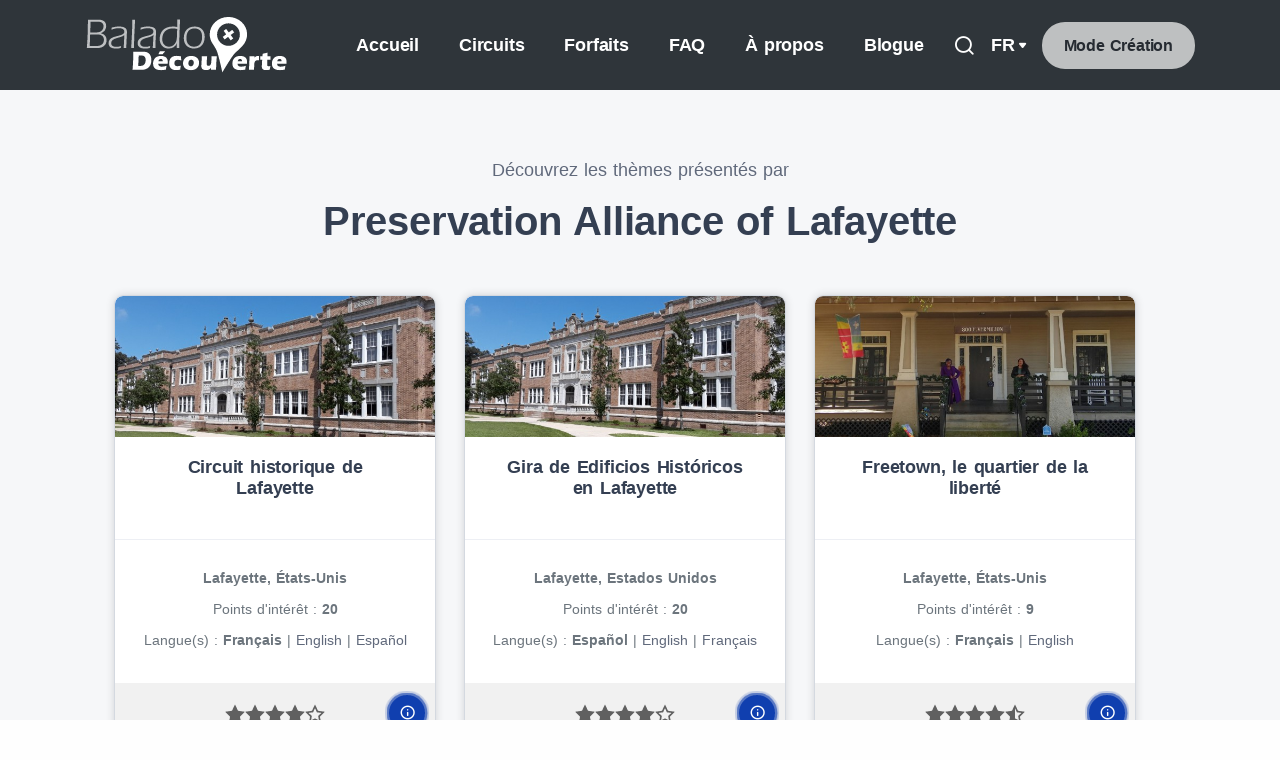

--- FILE ---
content_type: text/html; charset=UTF-8
request_url: https://baladodecouverte.com/organization/61/lafayette-tours
body_size: 11744
content:
<!DOCTYPE html>
<html class="no-js" lang="fr-FR">
<head>
  <!-- Start cookieyes banner --> 
  <script id="cookieyes" type="text/javascript" src="https://cdn-cookieyes.com/client_data/76954e146c8540242eef1d17/script.js"></script> 
  <script id="cookieyes" type="text/javascript" src="https://cdn-cookieyes.com/client_data/70537eccbc0631d9ea23f000/script.js"></script> 
  <script id="cookieyes" type="text/javascript" src="https://cdn-cookieyes.com/client_data/a7e519568934194f26ccecf0/script.js"></script>
  <!-- End cookieyes banner -->
  <meta charset="utf-8">
  <meta http-equiv="X-UA-Compatible" content="IE=edge">
  <meta property="fb:admins" content="625825949"/>
  <meta property="fb:admins" content="1246285854"/>
  <meta property="fb:app_id" content="359098887509508"/>
<!-- Google tag (gtag.js) -->
  <script async src="https://www.googletagmanager.com/gtag/js?id=G-081141TG69"></script>
  <script>
    window.dataLayer = window.dataLayer || [];
    function gtag(){dataLayer.push(arguments);}
    gtag('js', new Date());
  
    gtag('config', 'G-081141TG69');
  </script>

  <meta name="viewport" content="width=device-width, initial-scale=1.0, maximum-scale=1.0, user-scalable=no" />
  <script src="https://cdnjs.cloudflare.com/ajax/libs/jquery/3.6.0/jquery.min.js" integrity="sha512-894YE6QWD5I59HgZOGReFYm4dnWc1Qt5NtvYSaNcOP+u1T9qYdvdihz0PPSiiqn/+/3e7Jo4EaG7TubfWGUrMQ==" crossorigin="anonymous"></script>

  <meta name='robots' content='index, follow, max-image-preview:large, max-snippet:-1, max-video-preview:-1' />
	<style>img:is([sizes="auto" i], [sizes^="auto," i]) { contain-intrinsic-size: 3000px 1500px }</style>
	
	<!-- This site is optimized with the Yoast SEO plugin v26.0 - https://yoast.com/wordpress/plugins/seo/ -->
	<title>Preservation Alliance of Lafayette | BaladoDécouverte</title>
	<meta name="description" content="Preservation Alliance of Lafayette" />
	<link rel="canonical" href="https://baladodecouverte.com/organization/61/lafayette-tours" />
	<meta property="og:locale" content="fr_FR" />
	<meta property="og:type" content="article" />
	<meta property="og:title" content="Preservation Alliance of Lafayette | BaladoDécouverte" />
	<meta property="og:description" content="Preservation Alliance of Lafayette" />
	<meta property="og:url" content="https://baladodecouverte.com/organization/61/lafayette-tours" />
	<meta property="og:site_name" content="BaladoDécouverte" />
	<meta property="article:publisher" content="https://www.facebook.com/BaladoDecouverte" />
	<meta property="article:modified_time" content="2022-06-19T04:25:53+00:00" />
	<meta name="twitter:card" content="summary_large_image" />
	<meta name="twitter:site" content="@BaladoFr" />
	<script type="application/ld+json" class="yoast-schema-graph">{"@context":"https://schema.org","@graph":[{"@type":"WebPage","@id":"https://baladodecouverte.com/organisation","url":"https://baladodecouverte.com/organisation","name":"Organisme - BaladoDécouverte","isPartOf":{"@id":"https://baladodecouverte.com/#website"},"datePublished":"2022-01-29T20:11:36+00:00","dateModified":"2022-06-19T04:25:53+00:00","breadcrumb":{"@id":"https://baladodecouverte.com/organisation#breadcrumb"},"inLanguage":"fr-FR","potentialAction":[{"@type":"ReadAction","target":["https://baladodecouverte.com/organisation"]}]},{"@type":"BreadcrumbList","@id":"https://baladodecouverte.com/organisation#breadcrumb","itemListElement":[{"@type":"ListItem","position":1,"name":"Accueil","item":"https://baladodecouverte.com/"},{"@type":"ListItem","position":2,"name":"Organisme"}]},{"@type":"WebSite","@id":"https://baladodecouverte.com/#website","url":"https://baladodecouverte.com/","name":"BaladoDécouverte","description":"Circuits interactifs guidés par GPS","publisher":{"@id":"https://baladodecouverte.com/#organization"},"potentialAction":[{"@type":"SearchAction","target":{"@type":"EntryPoint","urlTemplate":"https://baladodecouverte.com/?s={search_term_string}"},"query-input":{"@type":"PropertyValueSpecification","valueRequired":true,"valueName":"search_term_string"}}],"inLanguage":"fr-FR"},{"@type":"Organization","@id":"https://baladodecouverte.com/#organization","name":"BaladoDécouverte","url":"https://baladodecouverte.com/","logo":{"@type":"ImageObject","inLanguage":"fr-FR","@id":"https://baladodecouverte.com/#/schema/logo/image/","url":"https://baladodecouverte.com/wp-content/uploads/2022/01/logo-balado-decouverte-dm-blanc-crop69.svg","contentUrl":"https://baladodecouverte.com/wp-content/uploads/2022/01/logo-balado-decouverte-dm-blanc-crop69.svg","width":582,"height":173,"caption":"BaladoDécouverte"},"image":{"@id":"https://baladodecouverte.com/#/schema/logo/image/"},"sameAs":["https://www.facebook.com/BaladoDecouverte","https://x.com/BaladoFr"]}]}</script>
	<!-- / Yoast SEO plugin. -->


<link rel='dns-prefetch' href='//cdn.jsdelivr.net' />
<link href='https://fonts.gstatic.com' crossorigin rel='preconnect' />
<link rel='stylesheet' id='wpml-legacy-horizontal-list-0-css' href='https://baladodecouverte.com/wp-content/plugins/sitepress-multilingual-cms/templates/language-switchers/legacy-list-horizontal/style.min.css?ver=1' type='text/css' media='all' />
<link rel='stylesheet' id='bootstrapIcons-css' href='https://cdn.jsdelivr.net/npm/bootstrap-icons@1.7.1/font/bootstrap-icons.css?ver=1.7.1' type='text/css' media='all' />
<link rel='stylesheet' id='theme-css' href='https://baladodecouverte.com/wp-content/themes/balado/theme/css/b5st.css' type='text/css' media='all' />
<link rel='stylesheet' id='balado-plugin-css' href='https://baladodecouverte.com/wp-content/themes/balado/assets/css/plugins.css' type='text/css' media='all' />
<link rel='stylesheet' id='balado-css' href='https://baladodecouverte.com/wp-content/themes/balado/assets/css/style.css?ver=1' type='text/css' media='all' />
<link rel='stylesheet' id='color-css' href='https://baladodecouverte.com/wp-content/themes/balado/assets/css/color.css' type='text/css' media='all' />
<script type="text/javascript" id="wpml-cookie-js-extra">
/* <![CDATA[ */
var wpml_cookies = {"wp-wpml_current_language":{"value":"fr","expires":1,"path":"\/"}};
var wpml_cookies = {"wp-wpml_current_language":{"value":"fr","expires":1,"path":"\/"}};
/* ]]> */
</script>
<script type="text/javascript" src="https://baladodecouverte.com/wp-content/plugins/sitepress-multilingual-cms/res/js/cookies/language-cookie.js?ver=476000" id="wpml-cookie-js" defer="defer" data-wp-strategy="defer"></script>
<script type="text/javascript" id="wpml-xdomain-data-js-extra">
/* <![CDATA[ */
var wpml_xdomain_data = {"css_selector":"wpml-ls-item","ajax_url":"https:\/\/baladodecouverte.com\/wp-admin\/admin-ajax.php","current_lang":"fr","_nonce":"c082fde85d"};
/* ]]> */
</script>
<script type="text/javascript" src="https://baladodecouverte.com/wp-content/plugins/sitepress-multilingual-cms/res/js/xdomain-data.js?ver=476000" id="wpml-xdomain-data-js" defer="defer" data-wp-strategy="defer"></script>
<link rel="https://api.w.org/" href="https://baladodecouverte.com/wp-json/" /><link rel="alternate" title="JSON" type="application/json" href="https://baladodecouverte.com/wp-json/wp/v2/pages/334" /><link rel="alternate" title="oEmbed (JSON)" type="application/json+oembed" href="https://baladodecouverte.com/wp-json/oembed/1.0/embed?url=https%3A%2F%2Fbaladodecouverte.com%2Forganisation" />
<link rel="alternate" title="oEmbed (XML)" type="text/xml+oembed" href="https://baladodecouverte.com/wp-json/oembed/1.0/embed?url=https%3A%2F%2Fbaladodecouverte.com%2Forganisation&#038;format=xml" />
<meta name="generator" content="WPML ver:4.7.6 stt:1,4,2;" />
<meta name="generator" content="Elementor 3.32.3; features: additional_custom_breakpoints; settings: css_print_method-external, google_font-enabled, font_display-auto">
			<style>
				.e-con.e-parent:nth-of-type(n+4):not(.e-lazyloaded):not(.e-no-lazyload),
				.e-con.e-parent:nth-of-type(n+4):not(.e-lazyloaded):not(.e-no-lazyload) * {
					background-image: none !important;
				}
				@media screen and (max-height: 1024px) {
					.e-con.e-parent:nth-of-type(n+3):not(.e-lazyloaded):not(.e-no-lazyload),
					.e-con.e-parent:nth-of-type(n+3):not(.e-lazyloaded):not(.e-no-lazyload) * {
						background-image: none !important;
					}
				}
				@media screen and (max-height: 640px) {
					.e-con.e-parent:nth-of-type(n+2):not(.e-lazyloaded):not(.e-no-lazyload),
					.e-con.e-parent:nth-of-type(n+2):not(.e-lazyloaded):not(.e-no-lazyload) * {
						background-image: none !important;
					}
				}
			</style>
			<link rel="icon" href="https://baladodecouverte.com/wp-content/uploads/2022/02/cropped-balado-app-32x32.png" sizes="32x32" />
<link rel="icon" href="https://baladodecouverte.com/wp-content/uploads/2022/02/cropped-balado-app-192x192.png" sizes="192x192" />
<link rel="apple-touch-icon" href="https://baladodecouverte.com/wp-content/uploads/2022/02/cropped-balado-app-180x180.png" />
<meta name="msapplication-TileImage" content="https://baladodecouverte.com/wp-content/uploads/2022/02/cropped-balado-app-270x270.png" />
<noscript><style id="rocket-lazyload-nojs-css">.rll-youtube-player, [data-lazy-src]{display:none !important;}</style></noscript></head><body ontouchstart="" class="wp-singular page-template page-template-template-organisation page-template-template-organisation-php page page-id-334 wp-theme-balado elementor-default elementor-kit-23">
  <div class="content-wrapper">
    <header class="wrapper bg-soft-primary">
      
    <nav class="navbar navbar-expand-lg center-nav navbar-dark navbar-bg-dark">
  <div class="container flex-lg-row flex-nowrap align-items-center">
    <div class="navbar-brand w-100">
      <a href="https://baladodecouverte.com">
        <img src="https://baladodecouverte.com/wp-content/uploads/2022/01/logo-balado-decouverte-dm-blanc-crop69.svg" class="main-logo" alt="BaladoDécouverte" loading="lazy" />
      </a>
    </div>
    <div class="navbar-collapse offcanvas-nav">
      <div class="offcanvas-header d-lg-none d-xl-none">
        <a href="https://baladodecouverte.com"><img class="main-logo" src="https://baladodecouverte.com/wp-content/uploads/2022/01/logo-balado-decouverte-dm-blanc-crop69.svg" alt="" /></a>
        <button type="button" class="btn-close btn-close-white offcanvas-close offcanvas-nav-close" aria-label="Close"></button>
      </div>
      <ul id="menu-menu-pincipal" class="navbar-nav ms-auto "><li  id="menu-item-19" class="menu-item menu-item-type-post_type menu-item-object-page menu-item-home nav-item nav-item-19"><a href="https://baladodecouverte.com/"  class="nav-link">Accueil</a></li>
<li  id="menu-item-45" class="menu-item menu-item-type-post_type menu-item-object-page nav-item nav-item-45"><a href="https://baladodecouverte.com/circuits-repertoire"  class="nav-link">Circuits</a></li>
<li  id="menu-item-46" class="menu-item menu-item-type-post_type menu-item-object-page nav-item nav-item-46"><a href="https://baladodecouverte.com/outil-de-creation-de-circuits-autoguides"  class="nav-link">Forfaits</a></li>
<li  id="menu-item-1631" class="menu-item menu-item-type-post_type menu-item-object-page nav-item nav-item-1631"><a href="https://baladodecouverte.com/faq"  class="nav-link">FAQ</a></li>
<li  id="menu-item-44" class="menu-item menu-item-type-post_type menu-item-object-page nav-item nav-item-44"><a href="https://baladodecouverte.com/a-propos"  class="nav-link">À propos</a></li>
<li  id="menu-item-20" class="menu-item menu-item-type-post_type menu-item-object-page nav-item nav-item-20"><a href="https://baladodecouverte.com/blogue"  class="nav-link">Blogue</a></li>
<li  id="menu-item-3358" class="d-lg-none menu-item menu-item-type-post_type menu-item-object-page nav-item nav-item-3358"><a href="https://baladodecouverte.com/connexion"  class="nav-link">Connexion</a></li>
</ul>      <!-- /.navbar-nav -->
    </div>
    <!-- /.navbar-collapse -->
    <div class="navbar-other w-100 d-flex ms-auto">
      <ul class="navbar-nav flex-row align-items-center ms-auto" data-sm-skip="true">
              <li class="nav-item">
          <a class="nav-link" href="https://baladodecouverte.com/recherche-avancee"><i class="uil uil-search"></i></a>
        </li>
        <li class="nav-item dropdown language-select text-uppercase">
          <a class="nav-link dropdown-item dropdown-toggle" href="#" role="button" data-bs-toggle="dropdown" aria-haspopup="true" aria-expanded="false">fr</a>          <ul class="dropdown-menu">
            <li class="nav-item"><a class="dropdown-item" href="https://https://baladodiscovery.com/organization/61/lafayette-tours">en</a></li><li class="nav-item"><a class="dropdown-item" href="https://https://baladodiscovery.es/organization/61/lafayette-tours">es</a></li>          </ul>
        </li>
        <li class="nav-item d-none d-lg-block">
          <a href="https://baladodecouverte.com/connexion" class="btn btn-sm btn-secondary rounded-pill">Mode Création</a>
        </li>
        <li class="nav-item d-lg-none">
          <div class="navbar-hamburger"><button class="hamburger animate plain" data-toggle="offcanvas-nav"><span></span></button></div>
        </li>
      </ul>
      <!-- /.navbar-nav -->
    </div>
    <!-- /.navbar-other -->
  </div>
  <!-- /.container -->
  </nav>
<!-- /.navbar -->
</header>
<!-- /header --><section class="wrapper bg-gray">
  <div class="container py-10 py-md-12 text-center">
    <div class="row">
      <div class="col-lg-8 col-xxl-7 mb-8 mx-auto text-center" data-cues="slideInDown" data-group="page-title" data-delay="600">
        <p class="mb-3">Découvrez les thèmes présentés par</p>
        <h1 class="display-3">Preservation Alliance of Lafayette</h1>
      </div>
      <!--/column -->
      <div class="row">
        <!-- /section -->
        <section class="wrapper">
          <div class="container py-0">
            <div class="position-relative">
              <div class="row">
                                  <div class="col-12 col-sm-6 col-md-4 mb-8">
                    
<div class="item h-100">
    <article class="h-100 ">
                        <div class="card h-100">
            <figure class="card-img-top loader-overlay hover-scale">
                <a class="trigger-loader" href="https://baladodecouverte.com/circuits/526/circuit-historique-de-lafayette"><img alt="Circuit historique de Lafayette" src="/public/assets/upload_pic/thumbHD_1693614877.jpeg" style="z-index:3;position: relative;"/><div class="loader"></div></a>
                <!--<figcaption>
                    <h5 class="from-top mb-0">Découvrir</h5>
                </figcaption>-->
            </figure>
            <div class="card-body pt-4 position-relative">
                <div class="post-header">
                    <h2 class="post-title text-center h5 lh-xs mt-0 mb-0"><a class="link-dark" href="https://baladodecouverte.com/circuits/526/circuit-historique-de-lafayette/">Circuit historique de Lafayette</a></h2>
                </div>
                <!-- /.post-header -->
                <div class="post-content">
                </div>
                <!--/.post-content -->
            </div>
            <!--/.card-body -->
            <div class="card-footer p-0 mt-0">
                <div class="p-4">
                    <ul class="post-meta d-flex justify-content-center text-center mt-2 mb-0">
                        <li class="post-near lh-1">
                                                        <p class="mb-1"><strong class="mb-1">Lafayette, États-Unis</strong></p>
                                                    </li>
                    </ul>

                    <ul class="post-meta d-flex justify-content-center text-center mt-2 mb-0">
                        <li class="post-interest lh-1">
                                                            <p class="mb-1">Points d'intérêt&nbsp;: <strong class="mb-1">20</strong></p>
                                                        </li>
                    </ul>
                    <ul class="post-meta d-flex justify-content-center text-center mt-2 mb-0">
                        <li class="post-lang lh-1">
                            <p class="mb-1">Langue(s)&nbsp;: <strong class="mb-1">Français</strong>
                             | <a class="text-body" href="https://baladodiscovery.com/circuits/384/lafayette-history-tour/">English</a> | <a class="text-body" href="https://baladodiscovery.es/circuits/605/gira-de-edificios-historicos-en-lafayette/">Español</a></p>
                        </li>
                    </ul>
                </div>

                <!-- /.post-meta -->
                <div class="icons-meta position-relative p-3 mt-2 text-center">
                    <button type="button" class="tour-info-btn btn btn-primary btn-circle btn-sm ripple" data-bs-toggle="tooltip" data-bs-html="true" data-bs-placement="top" title="<p>Les maisons, sous différents aspects, ressemblent aux personnes. Certaines ont des vies intéressantes, avec une architecture simple, et elles prennent de l’âge avec grâce. D’autres sont étranges, dissimulées en elles-mêmes,...">
                        <i class="uil uil-info-circle"></i>
                    </button>
                                                                        <svg class="star star-full" xmlns="http://www.w3.org/2000/svg" width="24" height="24" viewBox="0 0 24 24"><path d="M12 .587l3.668 7.568 8.332 1.151-6.064 5.828 1.48 8.279-7.416-3.967-7.417 3.967 1.481-8.279-6.064-5.828 8.332-1.151z"/></svg><svg class="star star-full" xmlns="http://www.w3.org/2000/svg" width="24" height="24" viewBox="0 0 24 24"><path d="M12 .587l3.668 7.568 8.332 1.151-6.064 5.828 1.48 8.279-7.416-3.967-7.417 3.967 1.481-8.279-6.064-5.828 8.332-1.151z"/></svg><svg class="star star-full" xmlns="http://www.w3.org/2000/svg" width="24" height="24" viewBox="0 0 24 24"><path d="M12 .587l3.668 7.568 8.332 1.151-6.064 5.828 1.48 8.279-7.416-3.967-7.417 3.967 1.481-8.279-6.064-5.828 8.332-1.151z"/></svg><svg class="star star-full" xmlns="http://www.w3.org/2000/svg" width="24" height="24" viewBox="0 0 24 24"><path d="M12 .587l3.668 7.568 8.332 1.151-6.064 5.828 1.48 8.279-7.416-3.967-7.417 3.967 1.481-8.279-6.064-5.828 8.332-1.151z"/></svg><svg class="star star-empty" xmlns="http://www.w3.org/2000/svg" width="24" height="24" viewBox="0 0 24 24"><path d="M12 5.173l2.335 4.817 5.305.732-3.861 3.71.942 5.27-4.721-2.524-4.721 2.525.942-5.27-3.861-3.71 5.305-.733 2.335-4.817zm0-4.586l-3.668 7.568-8.332 1.151 6.064 5.828-1.48 8.279 7.416-3.967 7.416 3.966-1.48-8.279 6.064-5.827-8.332-1.15-3.668-7.569z"/></svg>                                                            </div>
            </div>
            <!-- /.card-footer -->
        </div>
        <!-- /.card -->
    </article>
    <!-- /article -->
</div>
<!-- /.item-inner -->
                  </div>
                                  <div class="col-12 col-sm-6 col-md-4 mb-8">
                    
<div class="item h-100">
    <article class="h-100 ">
                        <div class="card h-100">
            <figure class="card-img-top loader-overlay hover-scale">
                <a class="trigger-loader" href="https://baladodiscovery.es/circuits/605/gira-de-edificios-historicos-en-lafayette"><img alt="Gira de Edificios Históricos en Lafayette" src="/public/assets/upload_pic/thumbHD_1693614710.jpeg" style="z-index:3;position: relative;"/><div class="loader"></div></a>
                <!--<figcaption>
                    <h5 class="from-top mb-0">Découvrir</h5>
                </figcaption>-->
            </figure>
            <div class="card-body pt-4 position-relative">
                <div class="post-header">
                    <h2 class="post-title text-center h5 lh-xs mt-0 mb-0"><a class="link-dark" href="https://baladodiscovery.es/circuits/605/gira-de-edificios-historicos-en-lafayette/">Gira de Edificios Históricos en Lafayette</a></h2>
                </div>
                <!-- /.post-header -->
                <div class="post-content">
                </div>
                <!--/.post-content -->
            </div>
            <!--/.card-body -->
            <div class="card-footer p-0 mt-0">
                <div class="p-4">
                    <ul class="post-meta d-flex justify-content-center text-center mt-2 mb-0">
                        <li class="post-near lh-1">
                                                        <p class="mb-1"><strong class="mb-1">Lafayette, Estados Unidos</strong></p>
                                                    </li>
                    </ul>

                    <ul class="post-meta d-flex justify-content-center text-center mt-2 mb-0">
                        <li class="post-interest lh-1">
                                                            <p class="mb-1">Points d'intérêt&nbsp;: <strong class="mb-1">20</strong></p>
                                                        </li>
                    </ul>
                    <ul class="post-meta d-flex justify-content-center text-center mt-2 mb-0">
                        <li class="post-lang lh-1">
                            <p class="mb-1">Langue(s)&nbsp;: <strong class="mb-1">Español</strong>
                             | <a class="text-body" href="https://baladodiscovery.com/circuits/384/lafayette-history-tour/">English</a> | <a class="text-body" href="https://baladodecouverte.com/circuits/526/circuit-historique-de-lafayette/">Français</a></p>
                        </li>
                    </ul>
                </div>

                <!-- /.post-meta -->
                <div class="icons-meta position-relative p-3 mt-2 text-center">
                    <button type="button" class="tour-info-btn btn btn-primary btn-circle btn-sm ripple" data-bs-toggle="tooltip" data-bs-html="true" data-bs-placement="top" title="<p>Las casas, en muchos aspectos, son como las personas. Algunas construcciones tienen vidas muy interesantes, envejecen&nbsp; con gracia, por su arquitectura sin pretensiones.&nbsp; Algunas pueden ser presentadas por sus&nbsp; intrigas...">
                        <i class="uil uil-info-circle"></i>
                    </button>
                                                                        <svg class="star star-full" xmlns="http://www.w3.org/2000/svg" width="24" height="24" viewBox="0 0 24 24"><path d="M12 .587l3.668 7.568 8.332 1.151-6.064 5.828 1.48 8.279-7.416-3.967-7.417 3.967 1.481-8.279-6.064-5.828 8.332-1.151z"/></svg><svg class="star star-full" xmlns="http://www.w3.org/2000/svg" width="24" height="24" viewBox="0 0 24 24"><path d="M12 .587l3.668 7.568 8.332 1.151-6.064 5.828 1.48 8.279-7.416-3.967-7.417 3.967 1.481-8.279-6.064-5.828 8.332-1.151z"/></svg><svg class="star star-full" xmlns="http://www.w3.org/2000/svg" width="24" height="24" viewBox="0 0 24 24"><path d="M12 .587l3.668 7.568 8.332 1.151-6.064 5.828 1.48 8.279-7.416-3.967-7.417 3.967 1.481-8.279-6.064-5.828 8.332-1.151z"/></svg><svg class="star star-full" xmlns="http://www.w3.org/2000/svg" width="24" height="24" viewBox="0 0 24 24"><path d="M12 .587l3.668 7.568 8.332 1.151-6.064 5.828 1.48 8.279-7.416-3.967-7.417 3.967 1.481-8.279-6.064-5.828 8.332-1.151z"/></svg><svg class="star star-empty" xmlns="http://www.w3.org/2000/svg" width="24" height="24" viewBox="0 0 24 24"><path d="M12 5.173l2.335 4.817 5.305.732-3.861 3.71.942 5.27-4.721-2.524-4.721 2.525.942-5.27-3.861-3.71 5.305-.733 2.335-4.817zm0-4.586l-3.668 7.568-8.332 1.151 6.064 5.828-1.48 8.279 7.416-3.967 7.416 3.966-1.48-8.279 6.064-5.827-8.332-1.15-3.668-7.569z"/></svg>                                                            </div>
            </div>
            <!-- /.card-footer -->
        </div>
        <!-- /.card -->
    </article>
    <!-- /article -->
</div>
<!-- /.item-inner -->
                  </div>
                                  <div class="col-12 col-sm-6 col-md-4 mb-8">
                    
<div class="item h-100">
    <article class="h-100 ">
                        <div class="card h-100">
            <figure class="card-img-top loader-overlay hover-scale">
                <a class="trigger-loader" href="https://baladodecouverte.com/circuits/696/freetown-le-quartier-de-la-liberte"><img alt="Freetown, le quartier de la liberté" src="/public/assets/upload_pic/thumbHD_1705420468.jpeg" style="z-index:3;position: relative;"/><div class="loader"></div></a>
                <!--<figcaption>
                    <h5 class="from-top mb-0">Découvrir</h5>
                </figcaption>-->
            </figure>
            <div class="card-body pt-4 position-relative">
                <div class="post-header">
                    <h2 class="post-title text-center h5 lh-xs mt-0 mb-0"><a class="link-dark" href="https://baladodecouverte.com/circuits/696/freetown-le-quartier-de-la-liberte/">Freetown, le quartier de la liberté</a></h2>
                </div>
                <!-- /.post-header -->
                <div class="post-content">
                </div>
                <!--/.post-content -->
            </div>
            <!--/.card-body -->
            <div class="card-footer p-0 mt-0">
                <div class="p-4">
                    <ul class="post-meta d-flex justify-content-center text-center mt-2 mb-0">
                        <li class="post-near lh-1">
                                                        <p class="mb-1"><strong class="mb-1">Lafayette, États-Unis</strong></p>
                                                    </li>
                    </ul>

                    <ul class="post-meta d-flex justify-content-center text-center mt-2 mb-0">
                        <li class="post-interest lh-1">
                                                            <p class="mb-1">Points d'intérêt&nbsp;: <strong class="mb-1">9</strong></p>
                                                        </li>
                    </ul>
                    <ul class="post-meta d-flex justify-content-center text-center mt-2 mb-0">
                        <li class="post-lang lh-1">
                            <p class="mb-1">Langue(s)&nbsp;: <strong class="mb-1">Français</strong>
                             | <a class="text-body" href="https://baladodiscovery.com/circuits/509/freetown-port-rico/">English</a></p>
                        </li>
                    </ul>
                </div>

                <!-- /.post-meta -->
                <div class="icons-meta position-relative p-3 mt-2 text-center">
                    <button type="button" class="tour-info-btn btn btn-primary btn-circle btn-sm ripple" data-bs-toggle="tooltip" data-bs-html="true" data-bs-placement="top" title="<p>Repérez des lieux qui ont marqué l'histoire de Freetown et découvrez la vie d'individus exceptionnels qui y ont vécu à travers le temps. Plusieurs des premières personnes de couleurs dites...">
                        <i class="uil uil-info-circle"></i>
                    </button>
                                                                        <svg class="star star-full" xmlns="http://www.w3.org/2000/svg" width="24" height="24" viewBox="0 0 24 24"><path d="M12 .587l3.668 7.568 8.332 1.151-6.064 5.828 1.48 8.279-7.416-3.967-7.417 3.967 1.481-8.279-6.064-5.828 8.332-1.151z"/></svg><svg class="star star-full" xmlns="http://www.w3.org/2000/svg" width="24" height="24" viewBox="0 0 24 24"><path d="M12 .587l3.668 7.568 8.332 1.151-6.064 5.828 1.48 8.279-7.416-3.967-7.417 3.967 1.481-8.279-6.064-5.828 8.332-1.151z"/></svg><svg class="star star-full" xmlns="http://www.w3.org/2000/svg" width="24" height="24" viewBox="0 0 24 24"><path d="M12 .587l3.668 7.568 8.332 1.151-6.064 5.828 1.48 8.279-7.416-3.967-7.417 3.967 1.481-8.279-6.064-5.828 8.332-1.151z"/></svg><svg class="star star-full" xmlns="http://www.w3.org/2000/svg" width="24" height="24" viewBox="0 0 24 24"><path d="M12 .587l3.668 7.568 8.332 1.151-6.064 5.828 1.48 8.279-7.416-3.967-7.417 3.967 1.481-8.279-6.064-5.828 8.332-1.151z"/></svg><svg class="star star-half" xmlns="http://www.w3.org/2000/svg" width="24" height="24" viewBox="0 0 24 24"><path d="M12 5.173l2.335 4.817 5.305.732-3.861 3.71.942 5.27-4.721-2.524v-12.005zm0-4.586l-3.668 7.568-8.332 1.151 6.064 5.828-1.48 8.279 7.416-3.967 7.416 3.966-1.48-8.279 6.064-5.827-8.332-1.15-3.668-7.569z"/></svg>                                                            </div>
            </div>
            <!-- /.card-footer -->
        </div>
        <!-- /.card -->
    </article>
    <!-- /article -->
</div>
<!-- /.item-inner -->
                  </div>
                                  <div class="col-12 col-sm-6 col-md-4 mb-8">
                    
<div class="item h-100">
    <article class="h-100 ">
                        <div class="card h-100">
            <figure class="card-img-top loader-overlay hover-scale">
                <a class="trigger-loader" href="https://baladodiscovery.com/circuits/509/freetown-port-rico"><img alt="Freetown-Port Rico" src="/public/assets/upload_pic/thumbHD_1705282067.jpeg" style="z-index:3;position: relative;"/><div class="loader"></div></a>
                <!--<figcaption>
                    <h5 class="from-top mb-0">Découvrir</h5>
                </figcaption>-->
            </figure>
            <div class="card-body pt-4 position-relative">
                <div class="post-header">
                    <h2 class="post-title text-center h5 lh-xs mt-0 mb-0"><a class="link-dark" href="https://baladodiscovery.com/circuits/509/freetown-port-rico/">Freetown&#8209;Port Rico</a></h2>
                </div>
                <!-- /.post-header -->
                <div class="post-content">
                </div>
                <!--/.post-content -->
            </div>
            <!--/.card-body -->
            <div class="card-footer p-0 mt-0">
                <div class="p-4">
                    <ul class="post-meta d-flex justify-content-center text-center mt-2 mb-0">
                        <li class="post-near lh-1">
                                                        <p class="mb-1"><strong class="mb-1">Lafayette, United States</strong></p>
                                                    </li>
                    </ul>

                    <ul class="post-meta d-flex justify-content-center text-center mt-2 mb-0">
                        <li class="post-interest lh-1">
                                                            <p class="mb-1">Points d'intérêt&nbsp;: <strong class="mb-1">9</strong></p>
                                                        </li>
                    </ul>
                    <ul class="post-meta d-flex justify-content-center text-center mt-2 mb-0">
                        <li class="post-lang lh-1">
                            <p class="mb-1">Langue(s)&nbsp;: <strong class="mb-1">English</strong>
                             | <a class="text-body" href="https://baladodecouverte.com/circuits/696/freetown-le-quartier-de-la-liberte/">Français</a></p>
                        </li>
                    </ul>
                </div>

                <!-- /.post-meta -->
                <div class="icons-meta position-relative p-3 mt-2 text-center">
                    <button type="button" class="tour-info-btn btn btn-primary btn-circle btn-sm ripple" data-bs-toggle="tooltip" data-bs-html="true" data-bs-placement="top" title="<p>Welcome to Maison Freetown-Port Rico Historic District. &nbsp;Spot places that have marked the history of Freetown and discover the lives of exceptional individuals who have lived there throughout time. Many...">
                        <i class="uil uil-info-circle"></i>
                    </button>
                                                                        <svg class="star star-full" xmlns="http://www.w3.org/2000/svg" width="24" height="24" viewBox="0 0 24 24"><path d="M12 .587l3.668 7.568 8.332 1.151-6.064 5.828 1.48 8.279-7.416-3.967-7.417 3.967 1.481-8.279-6.064-5.828 8.332-1.151z"/></svg><svg class="star star-full" xmlns="http://www.w3.org/2000/svg" width="24" height="24" viewBox="0 0 24 24"><path d="M12 .587l3.668 7.568 8.332 1.151-6.064 5.828 1.48 8.279-7.416-3.967-7.417 3.967 1.481-8.279-6.064-5.828 8.332-1.151z"/></svg><svg class="star star-full" xmlns="http://www.w3.org/2000/svg" width="24" height="24" viewBox="0 0 24 24"><path d="M12 .587l3.668 7.568 8.332 1.151-6.064 5.828 1.48 8.279-7.416-3.967-7.417 3.967 1.481-8.279-6.064-5.828 8.332-1.151z"/></svg><svg class="star star-full" xmlns="http://www.w3.org/2000/svg" width="24" height="24" viewBox="0 0 24 24"><path d="M12 .587l3.668 7.568 8.332 1.151-6.064 5.828 1.48 8.279-7.416-3.967-7.417 3.967 1.481-8.279-6.064-5.828 8.332-1.151z"/></svg><svg class="star star-half" xmlns="http://www.w3.org/2000/svg" width="24" height="24" viewBox="0 0 24 24"><path d="M12 5.173l2.335 4.817 5.305.732-3.861 3.71.942 5.27-4.721-2.524v-12.005zm0-4.586l-3.668 7.568-8.332 1.151 6.064 5.828-1.48 8.279 7.416-3.967 7.416 3.966-1.48-8.279 6.064-5.827-8.332-1.15-3.668-7.569z"/></svg>                                                            </div>
            </div>
            <!-- /.card-footer -->
        </div>
        <!-- /.card -->
    </article>
    <!-- /article -->
</div>
<!-- /.item-inner -->
                  </div>
                                  <div class="col-12 col-sm-6 col-md-4 mb-8">
                    
<div class="item h-100">
    <article class="h-100 ">
                        <div class="card h-100">
            <figure class="card-img-top loader-overlay hover-scale">
                <a class="trigger-loader" href="https://baladodiscovery.com/circuits/384/lafayette-history-tour"><img alt="Lafayette History Tour" src="/public/assets/upload_pic/thumbHD_1693615031.jpeg" style="z-index:3;position: relative;"/><div class="loader"></div></a>
                <!--<figcaption>
                    <h5 class="from-top mb-0">Découvrir</h5>
                </figcaption>-->
            </figure>
            <div class="card-body pt-4 position-relative">
                <div class="post-header">
                    <h2 class="post-title text-center h5 lh-xs mt-0 mb-0"><a class="link-dark" href="https://baladodiscovery.com/circuits/384/lafayette-history-tour/">Lafayette History Tour</a></h2>
                </div>
                <!-- /.post-header -->
                <div class="post-content">
                </div>
                <!--/.post-content -->
            </div>
            <!--/.card-body -->
            <div class="card-footer p-0 mt-0">
                <div class="p-4">
                    <ul class="post-meta d-flex justify-content-center text-center mt-2 mb-0">
                        <li class="post-near lh-1">
                                                        <p class="mb-1"><strong class="mb-1">Lafayette, United States</strong></p>
                                                    </li>
                    </ul>

                    <ul class="post-meta d-flex justify-content-center text-center mt-2 mb-0">
                        <li class="post-interest lh-1">
                                                            <p class="mb-1">Points d'intérêt&nbsp;: <strong class="mb-1">27</strong></p>
                                                        </li>
                    </ul>
                    <ul class="post-meta d-flex justify-content-center text-center mt-2 mb-0">
                        <li class="post-lang lh-1">
                            <p class="mb-1">Langue(s)&nbsp;: <strong class="mb-1">English</strong>
                             | <a class="text-body" href="https://baladodiscovery.es/circuits/605/gira-de-edificios-historicos-en-lafayette/">Español</a> | <a class="text-body" href="https://baladodecouverte.com/circuits/526/circuit-historique-de-lafayette/">Français</a></p>
                        </li>
                    </ul>
                </div>

                <!-- /.post-meta -->
                <div class="icons-meta position-relative p-3 mt-2 text-center">
                    <button type="button" class="tour-info-btn btn btn-primary btn-circle btn-sm ripple" data-bs-toggle="tooltip" data-bs-html="true" data-bs-placement="top" title="<p>Welcome to Lafayette, Louisiana USA. We are located in the beautiful “Evangeline Country” of the deep south. Houses in many respect are like people. Some lead very interesting lives with...">
                        <i class="uil uil-info-circle"></i>
                    </button>
                                                                        <svg class="star star-full" xmlns="http://www.w3.org/2000/svg" width="24" height="24" viewBox="0 0 24 24"><path d="M12 .587l3.668 7.568 8.332 1.151-6.064 5.828 1.48 8.279-7.416-3.967-7.417 3.967 1.481-8.279-6.064-5.828 8.332-1.151z"/></svg><svg class="star star-full" xmlns="http://www.w3.org/2000/svg" width="24" height="24" viewBox="0 0 24 24"><path d="M12 .587l3.668 7.568 8.332 1.151-6.064 5.828 1.48 8.279-7.416-3.967-7.417 3.967 1.481-8.279-6.064-5.828 8.332-1.151z"/></svg><svg class="star star-full" xmlns="http://www.w3.org/2000/svg" width="24" height="24" viewBox="0 0 24 24"><path d="M12 .587l3.668 7.568 8.332 1.151-6.064 5.828 1.48 8.279-7.416-3.967-7.417 3.967 1.481-8.279-6.064-5.828 8.332-1.151z"/></svg><svg class="star star-full" xmlns="http://www.w3.org/2000/svg" width="24" height="24" viewBox="0 0 24 24"><path d="M12 .587l3.668 7.568 8.332 1.151-6.064 5.828 1.48 8.279-7.416-3.967-7.417 3.967 1.481-8.279-6.064-5.828 8.332-1.151z"/></svg><svg class="star star-half" xmlns="http://www.w3.org/2000/svg" width="24" height="24" viewBox="0 0 24 24"><path d="M12 5.173l2.335 4.817 5.305.732-3.861 3.71.942 5.27-4.721-2.524v-12.005zm0-4.586l-3.668 7.568-8.332 1.151 6.064 5.828-1.48 8.279 7.416-3.967 7.416 3.966-1.48-8.279 6.064-5.827-8.332-1.15-3.668-7.569z"/></svg>                                                            </div>
            </div>
            <!-- /.card-footer -->
        </div>
        <!-- /.card -->
    </article>
    <!-- /article -->
</div>
<!-- /.item-inner -->
                  </div>
                              </div>
            </div>
            <!-- /.position-relative -->
          </div>
          <!-- /.container -->
        </section>
      </div>
      <!-- /.row -->
    </div>
    <!-- /.container -->
</section>
<!-- /section -->
  
<!-- /.content-wrapper -->
<footer class="bg-dark text-center text-md-start text-inverse">
  <div class="container py-10 py-md-13 pb-4 pb-md-8">
    <div class="row gy-6 gy-lg-0">


              <div class="col-md-12 col-lg-6 text-center">
          <div class="block-7 widget_block widget"><p class="display-5 mb-3 text-inverse">Téléchargez l’application</p>
<p class="display-5 white"><img decoding="async" class="app-logo" loading="lazy" src="https://baladodecouverte.com/wp-content/uploads/2022/02/balado-app.png"> BaladoDécouverte<sup>®</sup></p>
<p>Pour plus d'options, incluant le GPS et la fonction hors‑ligne</p>
</div>                      <div class="application text-center">
                              <a target="_blank" href="https://play.google.com/store/apps/details?id=com.cinaxdev.balado&utm_source=global_co&utm_medium=prtnr&utm_content=Mar2515&utm_campaign=PartBadge&pcampaignid=MKT-AC-global-none-all-co-pr-py-PartBadges-Oct1515-1&pcampaignid=pcampaignidMKT-Other-global-all-co-prtnr-py-PartBadge-Mar2515-1&hl=fr"><img class="appli-logo mb-2" src="https://baladodecouverte.com/wp-content/uploads/2022/01/Download_on_the_App_Store_Badge_FR_RGB_blk_100517.svg" loading="lazy" /></a>                              <a target="_blank" href="https://apps.apple.com/fr/app/baladodiscovery/id642622426"><img class="appli-logo mb-2" src="https://baladodecouverte.com/wp-content/uploads/2022/01/Download_on_the_App_Store_Badge_FR_RGB_blk_100517-1.svg" loading="lazy" /></a>                          </div>
                  </div>
      
      <div class="col-md-4 col-lg-2">
                  <div class="nav_menu-5 widget_nav_menu widget"><div class="menu-footer-1-container"><ul id="menu-footer-1" class="menu"><li id="menu-item-103" class="menu-item menu-item-type-post_type menu-item-object-page menu-item-home menu-item-103"><a href="https://baladodecouverte.com/">Accueil</a></li>
<li id="menu-item-431" class="menu-item menu-item-type-post_type menu-item-object-page menu-item-431"><a href="https://baladodecouverte.com/circuits-repertoire">Circuits</a></li>
<li id="menu-item-104" class="menu-item menu-item-type-post_type menu-item-object-page menu-item-104"><a href="https://baladodecouverte.com/outil-de-creation-de-circuits-autoguides">Création</a></li>
<li id="menu-item-508" class="menu-item menu-item-type-post_type menu-item-object-page menu-item-508"><a href="https://baladodecouverte.com/carte-des-circuits">Carte des circuits</a></li>
</ul></div></div>                <!-- /.widget -->
      </div>
      <!-- /column -->


              <div class="col-md-4 col-lg-2 list-unstyled">
          <div class="nav_menu-3 widget_nav_menu widget"><div class="menu-footer-2-container"><ul id="menu-footer-2" class="menu"><li id="menu-item-827" class="menu-item menu-item-type-post_type menu-item-object-page menu-item-827"><a href="https://baladodecouverte.com/faq">FAQ</a></li>
<li id="menu-item-392" class="menu-item menu-item-type-post_type menu-item-object-page menu-item-392"><a href="https://baladodecouverte.com/blogue">On en parle</a></li>
<li id="menu-item-336" class="menu-item menu-item-type-custom menu-item-object-custom menu-item-336"><a target="_blank" href="http://eepurl.com/hUVjr1">Infolettre</a></li>
<li id="menu-item-1424" class="menu-item menu-item-type-post_type menu-item-object-page menu-item-1424"><a href="https://baladodecouverte.com/logo-et-promotion">Logo et promotion</a></li>
</ul></div></div>        </div>
      
              <div class="col-md-4 col-lg-2">
          <div class="nav_menu-4 widget_nav_menu widget"><div class="menu-footer-3-container"><ul id="menu-footer-3" class="menu"><li id="menu-item-2875" class="menu-item menu-item-type-post_type menu-item-object-page menu-item-2875"><a href="https://baladodecouverte.com/connexion">Connexion</a></li>
<li id="menu-item-404" class="menu-item menu-item-type-post_type menu-item-object-page menu-item-404"><a href="https://baladodecouverte.com/a-propos">À propos</a></li>
<li id="menu-item-391" class="menu-item menu-item-type-post_type menu-item-object-page menu-item-privacy-policy menu-item-391"><a rel="privacy-policy" href="https://baladodecouverte.com/legal">Avis légal</a></li>
<li id="menu-item-7473" class="menu-item menu-item-type-post_type menu-item-object-page menu-item-7473"><a href="https://baladodecouverte.com/politique-de-confidentialite">Politique</a></li>
<li id="menu-item-507" class="menu-item menu-item-type-post_type menu-item-object-page menu-item-507"><a href="https://baladodecouverte.com/nous-joindre">Nous joindre</a></li>
</ul></div></div>          <div class="widget text-center mt-5 mt-lg-7 text-md-start">
            <h4 class="text-white mb-0">Suivez-nous</h4>
                          <nav class="nav social justify-content-center justify-content-md-start social-white">
                <a target="_blank" href="https://www.facebook.com/pages/Balado-Decouverte/72018745120"><i class="uil uil-facebook"></i></a><a target="_blank" href="https://www.instagram.com/baladodecouverte/"><i class="uil uil-instagram"></i></a><a target="_blank" href="https://twitter.com/baladofr"><svg xmlns="http://www.w3.org/2000/svg" width="24" height="26" viewBox="0 -2 24 24"><path fill="currentColor" d="M8.5 2h2.5L11 2h-2.5zM13 2h2.5L15.5 2h-2.5zM10.5 2h5v0h-5zM8.5 2h5v0h-5zM10 2h3.5L13.5 2h-3.5z"><animate fill="freeze" attributeName="d" dur="0.8s" keyTimes="0;0.3;0.5;1" values="M8.5 2h2.5L11 2h-2.5zM13 2h2.5L15.5 2h-2.5zM10.5 2h5v0h-5zM8.5 2h5v0h-5zM10 2h3.5L13.5 2h-3.5z;M8.5 2h2.5L11 22h-2.5zM13 2h2.5L15.5 22h-2.5zM10.5 2h5v2h-5zM8.5 20h5v2h-5zM10 2h3.5L13.5 22h-3.5z;M8.5 2h2.5L11 22h-2.5zM13 2h2.5L15.5 22h-2.5zM10.5 2h5v2h-5zM8.5 20h5v2h-5zM10 2h3.5L13.5 22h-3.5z;M1 2h2.5L18.5 22h-2.5zM5.5 2h2.5L23 22h-2.5zM3 2h5v2h-5zM16 20h5v2h-5zM18.5 2h3.5L5 22h-3.5z"/></path></svg></a>              </nav>
                      </div>
        </div>
      
      <!--<div class="col-12 mt-2">
        <div class="widget text-center mt-4 mt-lg-0 text-lg-start">
          <h4 class="text-white">Suivez-nous</h4>
                      <nav class="nav social justify-content-center justify-content-lg-start social-white">
                              <a target="_blank" href="https://www.facebook.com/pages/Balado-Decouverte/72018745120"><i class="uil uil-facebook"></i></a>                              <a target="_blank" href="https://www.instagram.com/baladodecouverte/"><i class="uil uil-instagram"></i></a>                              <a target="_blank" href="https://twitter.com/baladofr"><i class="uil uil-x"></i></a>                          </nav>
                  </div>
      </div>-->

      <div class="col-12 col-lg-6 offset-lg-6 py-2 text-center text-lg-start text-white opacity-75 fw-bold">BaladoDécouverte : Diffuseur d'expériences depuis 2011.</div>

    </div>
    <!--/.row -->
  </div>
  <!-- /.container -->
  <div class="copyrights-container py-3 bg-black">
    <div class="container">
      <div class="row">
        <div class="col-md-6">
          <p class="mb-2 md-mb-0 mt-1 lh-1 text-center text-md-start"><small>Copyright © 2011-2026 - Cinax&nbsp;inc. et 9029-1949 Québec&nbsp;inc. <br> Tous droits réservés</small></p>
        </div>
        <div class="col-md-6">
                                    <div class="partners partners d-flex h-100 align-items-center justify-content-center justify-content-md-end">
                <div class="partenaire mb-2"><small class="mx-1">Propulsé avec l'aide de</small><img class="partner-logo mx-1" src="https://baladodecouverte.com/wp-content/uploads/2022/01/Patrimoine_Canada-blanc.svg" loading="lazy" /></div>              </div>
                              </div>
      </div>
    </div>
  </div>
</footer>
<div class="progress-wrap d-none d-md-block">
  <svg class="progress-circle svg-content" width="100%" height="100%" viewBox="-1 -1 102 102">
    <path d="M50,1 a49,49 0 0,1 0,98 a49,49 0 0,1 0,-98" />
  </svg>
</div>
<script src="https://cdn.jsdelivr.net/npm/bootstrap@5.1.1/dist/js/bootstrap.bundle.min.js" integrity="sha384-/bQdsTh/da6pkI1MST/rWKFNjaCP5gBSY4sEBT38Q/9RBh9AH40zEOg7Hlq2THRZ" crossorigin="anonymous"></script>
<script src="https://baladodecouverte.com/wp-content/themes/balado/assets/js/plugins.js"></script>

<script src="https://baladodecouverte.com/wp-content/themes/balado/assets/js/theme.js"></script>
<div id="fb-root"></div>
<script async defer crossorigin="anonymous" src="https://connect.facebook.net/fr_FR/sdk.js#xfbml=1&version=v23.0&appId=359098887509508&autoLogAppEvents=1" nonce="FukZED05"></script>


<script>
jQuery( document ).ready(function() {
   $("#mc4wp-label").text("Entrez votre courriel");
   $("#mc4wp-btn").val("M'abonner");
});
</script>
<script type="speculationrules">
{"prefetch":[{"source":"document","where":{"and":[{"href_matches":"\/*"},{"not":{"href_matches":["\/wp-*.php","\/wp-admin\/*","\/wp-content\/uploads\/*","\/wp-content\/*","\/wp-content\/plugins\/*","\/wp-content\/themes\/balado\/*","\/*\\?(.+)"]}},{"not":{"selector_matches":"a[rel~=\"nofollow\"]"}},{"not":{"selector_matches":".no-prefetch, .no-prefetch a"}}]},"eagerness":"conservative"}]}
</script>
			<script>
				const lazyloadRunObserver = () => {
					const lazyloadBackgrounds = document.querySelectorAll( `.e-con.e-parent:not(.e-lazyloaded)` );
					const lazyloadBackgroundObserver = new IntersectionObserver( ( entries ) => {
						entries.forEach( ( entry ) => {
							if ( entry.isIntersecting ) {
								let lazyloadBackground = entry.target;
								if( lazyloadBackground ) {
									lazyloadBackground.classList.add( 'e-lazyloaded' );
								}
								lazyloadBackgroundObserver.unobserve( entry.target );
							}
						});
					}, { rootMargin: '200px 0px 200px 0px' } );
					lazyloadBackgrounds.forEach( ( lazyloadBackground ) => {
						lazyloadBackgroundObserver.observe( lazyloadBackground );
					} );
				};
				const events = [
					'DOMContentLoaded',
					'elementor/lazyload/observe',
				];
				events.forEach( ( event ) => {
					document.addEventListener( event, lazyloadRunObserver );
				} );
			</script>
			<script type="text/javascript" id="rocket-browser-checker-js-after">
/* <![CDATA[ */
"use strict";var _createClass=function(){function defineProperties(target,props){for(var i=0;i<props.length;i++){var descriptor=props[i];descriptor.enumerable=descriptor.enumerable||!1,descriptor.configurable=!0,"value"in descriptor&&(descriptor.writable=!0),Object.defineProperty(target,descriptor.key,descriptor)}}return function(Constructor,protoProps,staticProps){return protoProps&&defineProperties(Constructor.prototype,protoProps),staticProps&&defineProperties(Constructor,staticProps),Constructor}}();function _classCallCheck(instance,Constructor){if(!(instance instanceof Constructor))throw new TypeError("Cannot call a class as a function")}var RocketBrowserCompatibilityChecker=function(){function RocketBrowserCompatibilityChecker(options){_classCallCheck(this,RocketBrowserCompatibilityChecker),this.passiveSupported=!1,this._checkPassiveOption(this),this.options=!!this.passiveSupported&&options}return _createClass(RocketBrowserCompatibilityChecker,[{key:"_checkPassiveOption",value:function(self){try{var options={get passive(){return!(self.passiveSupported=!0)}};window.addEventListener("test",null,options),window.removeEventListener("test",null,options)}catch(err){self.passiveSupported=!1}}},{key:"initRequestIdleCallback",value:function(){!1 in window&&(window.requestIdleCallback=function(cb){var start=Date.now();return setTimeout(function(){cb({didTimeout:!1,timeRemaining:function(){return Math.max(0,50-(Date.now()-start))}})},1)}),!1 in window&&(window.cancelIdleCallback=function(id){return clearTimeout(id)})}},{key:"isDataSaverModeOn",value:function(){return"connection"in navigator&&!0===navigator.connection.saveData}},{key:"supportsLinkPrefetch",value:function(){var elem=document.createElement("link");return elem.relList&&elem.relList.supports&&elem.relList.supports("prefetch")&&window.IntersectionObserver&&"isIntersecting"in IntersectionObserverEntry.prototype}},{key:"isSlowConnection",value:function(){return"connection"in navigator&&"effectiveType"in navigator.connection&&("2g"===navigator.connection.effectiveType||"slow-2g"===navigator.connection.effectiveType)}}]),RocketBrowserCompatibilityChecker}();
/* ]]> */
</script>
<script type="text/javascript" id="rocket-preload-links-js-extra">
/* <![CDATA[ */
var RocketPreloadLinksConfig = {"excludeUris":"\/connexion|\/mot-de-passe-oublie|\/connection|\/acceso|\/contenu-image-seul|\/circuit-image|\/|\/forgot-your-password|\/contrasena-olvidada|\/(?:.+\/)?feed(?:\/(?:.+\/?)?)?$|\/(?:.+\/)?embed\/|\/(index.php\/)?(.*)wp-json(\/.*|$)|\/refer\/|\/go\/|\/recommend\/|\/recommends\/","usesTrailingSlash":"","imageExt":"jpg|jpeg|gif|png|tiff|bmp|webp|avif|pdf|doc|docx|xls|xlsx|php","fileExt":"jpg|jpeg|gif|png|tiff|bmp|webp|avif|pdf|doc|docx|xls|xlsx|php|html|htm","siteUrl":"https:\/\/baladodecouverte.com","onHoverDelay":"100","rateThrottle":"3"};
/* ]]> */
</script>
<script type="text/javascript" id="rocket-preload-links-js-after">
/* <![CDATA[ */
(function() {
"use strict";var r="function"==typeof Symbol&&"symbol"==typeof Symbol.iterator?function(e){return typeof e}:function(e){return e&&"function"==typeof Symbol&&e.constructor===Symbol&&e!==Symbol.prototype?"symbol":typeof e},e=function(){function i(e,t){for(var n=0;n<t.length;n++){var i=t[n];i.enumerable=i.enumerable||!1,i.configurable=!0,"value"in i&&(i.writable=!0),Object.defineProperty(e,i.key,i)}}return function(e,t,n){return t&&i(e.prototype,t),n&&i(e,n),e}}();function i(e,t){if(!(e instanceof t))throw new TypeError("Cannot call a class as a function")}var t=function(){function n(e,t){i(this,n),this.browser=e,this.config=t,this.options=this.browser.options,this.prefetched=new Set,this.eventTime=null,this.threshold=1111,this.numOnHover=0}return e(n,[{key:"init",value:function(){!this.browser.supportsLinkPrefetch()||this.browser.isDataSaverModeOn()||this.browser.isSlowConnection()||(this.regex={excludeUris:RegExp(this.config.excludeUris,"i"),images:RegExp(".("+this.config.imageExt+")$","i"),fileExt:RegExp(".("+this.config.fileExt+")$","i")},this._initListeners(this))}},{key:"_initListeners",value:function(e){-1<this.config.onHoverDelay&&document.addEventListener("mouseover",e.listener.bind(e),e.listenerOptions),document.addEventListener("mousedown",e.listener.bind(e),e.listenerOptions),document.addEventListener("touchstart",e.listener.bind(e),e.listenerOptions)}},{key:"listener",value:function(e){var t=e.target.closest("a"),n=this._prepareUrl(t);if(null!==n)switch(e.type){case"mousedown":case"touchstart":this._addPrefetchLink(n);break;case"mouseover":this._earlyPrefetch(t,n,"mouseout")}}},{key:"_earlyPrefetch",value:function(t,e,n){var i=this,r=setTimeout(function(){if(r=null,0===i.numOnHover)setTimeout(function(){return i.numOnHover=0},1e3);else if(i.numOnHover>i.config.rateThrottle)return;i.numOnHover++,i._addPrefetchLink(e)},this.config.onHoverDelay);t.addEventListener(n,function e(){t.removeEventListener(n,e,{passive:!0}),null!==r&&(clearTimeout(r),r=null)},{passive:!0})}},{key:"_addPrefetchLink",value:function(i){return this.prefetched.add(i.href),new Promise(function(e,t){var n=document.createElement("link");n.rel="prefetch",n.href=i.href,n.onload=e,n.onerror=t,document.head.appendChild(n)}).catch(function(){})}},{key:"_prepareUrl",value:function(e){if(null===e||"object"!==(void 0===e?"undefined":r(e))||!1 in e||-1===["http:","https:"].indexOf(e.protocol))return null;var t=e.href.substring(0,this.config.siteUrl.length),n=this._getPathname(e.href,t),i={original:e.href,protocol:e.protocol,origin:t,pathname:n,href:t+n};return this._isLinkOk(i)?i:null}},{key:"_getPathname",value:function(e,t){var n=t?e.substring(this.config.siteUrl.length):e;return n.startsWith("/")||(n="/"+n),this._shouldAddTrailingSlash(n)?n+"/":n}},{key:"_shouldAddTrailingSlash",value:function(e){return this.config.usesTrailingSlash&&!e.endsWith("/")&&!this.regex.fileExt.test(e)}},{key:"_isLinkOk",value:function(e){return null!==e&&"object"===(void 0===e?"undefined":r(e))&&(!this.prefetched.has(e.href)&&e.origin===this.config.siteUrl&&-1===e.href.indexOf("?")&&-1===e.href.indexOf("#")&&!this.regex.excludeUris.test(e.href)&&!this.regex.images.test(e.href))}}],[{key:"run",value:function(){"undefined"!=typeof RocketPreloadLinksConfig&&new n(new RocketBrowserCompatibilityChecker({capture:!0,passive:!0}),RocketPreloadLinksConfig).init()}}]),n}();t.run();
}());
/* ]]> */
</script>
<script type="text/javascript" src="https://www.google.com/recaptcha/api.js?render=6Leh6n4eAAAAAEY52VHbLc7-zwemWONVHPsRG7gW&amp;ver=3.0" id="google-recaptcha-js"></script>
<script type="text/javascript" src="https://baladodecouverte.com/wp-includes/js/dist/vendor/wp-polyfill.min.js?ver=3.15.0" id="wp-polyfill-js"></script>
<script type="text/javascript" id="wpcf7-recaptcha-js-before">
/* <![CDATA[ */
var wpcf7_recaptcha = {
    "sitekey": "6Leh6n4eAAAAAEY52VHbLc7-zwemWONVHPsRG7gW",
    "actions": {
        "homepage": "homepage",
        "contactform": "contactform"
    }
};
/* ]]> */
</script>
<script type="text/javascript" src="https://baladodecouverte.com/wp-content/plugins/contact-form-7/modules/recaptcha/index.js?ver=6.1.4" id="wpcf7-recaptcha-js"></script>
<script>window.lazyLoadOptions=[{elements_selector:"img[data-lazy-src],.rocket-lazyload",data_src:"lazy-src",data_srcset:"lazy-srcset",data_sizes:"lazy-sizes",class_loading:"lazyloading",class_loaded:"lazyloaded",threshold:300,callback_loaded:function(element){if(element.tagName==="IFRAME"&&element.dataset.rocketLazyload=="fitvidscompatible"){if(element.classList.contains("lazyloaded")){if(typeof window.jQuery!="undefined"){if(jQuery.fn.fitVids){jQuery(element).parent().fitVids()}}}}}},{elements_selector:".rocket-lazyload",data_src:"lazy-src",data_srcset:"lazy-srcset",data_sizes:"lazy-sizes",class_loading:"lazyloading",class_loaded:"lazyloaded",threshold:300,}];window.addEventListener('LazyLoad::Initialized',function(e){var lazyLoadInstance=e.detail.instance;if(window.MutationObserver){var observer=new MutationObserver(function(mutations){var image_count=0;var iframe_count=0;var rocketlazy_count=0;mutations.forEach(function(mutation){for(var i=0;i<mutation.addedNodes.length;i++){if(typeof mutation.addedNodes[i].getElementsByTagName!=='function'){continue}
if(typeof mutation.addedNodes[i].getElementsByClassName!=='function'){continue}
images=mutation.addedNodes[i].getElementsByTagName('img');is_image=mutation.addedNodes[i].tagName=="IMG";iframes=mutation.addedNodes[i].getElementsByTagName('iframe');is_iframe=mutation.addedNodes[i].tagName=="IFRAME";rocket_lazy=mutation.addedNodes[i].getElementsByClassName('rocket-lazyload');image_count+=images.length;iframe_count+=iframes.length;rocketlazy_count+=rocket_lazy.length;if(is_image){image_count+=1}
if(is_iframe){iframe_count+=1}}});if(image_count>0||iframe_count>0||rocketlazy_count>0){lazyLoadInstance.update()}});var b=document.getElementsByTagName("body")[0];var config={childList:!0,subtree:!0};observer.observe(b,config)}},!1)</script><script data-no-minify="1" async src="https://baladodecouverte.com/wp-content/plugins/wp-rocket/assets/js/lazyload/17.8.3/lazyload.min.js"></script><script defer src="https://static.cloudflareinsights.com/beacon.min.js/vcd15cbe7772f49c399c6a5babf22c1241717689176015" integrity="sha512-ZpsOmlRQV6y907TI0dKBHq9Md29nnaEIPlkf84rnaERnq6zvWvPUqr2ft8M1aS28oN72PdrCzSjY4U6VaAw1EQ==" data-cf-beacon='{"version":"2024.11.0","token":"15a6adf32b24482ba5edd4e56a05566b","r":1,"server_timing":{"name":{"cfCacheStatus":true,"cfEdge":true,"cfExtPri":true,"cfL4":true,"cfOrigin":true,"cfSpeedBrain":true},"location_startswith":null}}' crossorigin="anonymous"></script>
</body>

</html>
<!-- This website is like a Rocket, isn't it? Performance optimized by WP Rocket. Learn more: https://wp-rocket.me -->

--- FILE ---
content_type: text/html; charset=utf-8
request_url: https://www.google.com/recaptcha/api2/anchor?ar=1&k=6Leh6n4eAAAAAEY52VHbLc7-zwemWONVHPsRG7gW&co=aHR0cHM6Ly9iYWxhZG9kZWNvdXZlcnRlLmNvbTo0NDM.&hl=en&v=7gg7H51Q-naNfhmCP3_R47ho&size=invisible&anchor-ms=20000&execute-ms=30000&cb=3gzyilgessbx
body_size: 48106
content:
<!DOCTYPE HTML><html dir="ltr" lang="en"><head><meta http-equiv="Content-Type" content="text/html; charset=UTF-8">
<meta http-equiv="X-UA-Compatible" content="IE=edge">
<title>reCAPTCHA</title>
<style type="text/css">
/* cyrillic-ext */
@font-face {
  font-family: 'Roboto';
  font-style: normal;
  font-weight: 400;
  font-stretch: 100%;
  src: url(//fonts.gstatic.com/s/roboto/v48/KFO7CnqEu92Fr1ME7kSn66aGLdTylUAMa3GUBHMdazTgWw.woff2) format('woff2');
  unicode-range: U+0460-052F, U+1C80-1C8A, U+20B4, U+2DE0-2DFF, U+A640-A69F, U+FE2E-FE2F;
}
/* cyrillic */
@font-face {
  font-family: 'Roboto';
  font-style: normal;
  font-weight: 400;
  font-stretch: 100%;
  src: url(//fonts.gstatic.com/s/roboto/v48/KFO7CnqEu92Fr1ME7kSn66aGLdTylUAMa3iUBHMdazTgWw.woff2) format('woff2');
  unicode-range: U+0301, U+0400-045F, U+0490-0491, U+04B0-04B1, U+2116;
}
/* greek-ext */
@font-face {
  font-family: 'Roboto';
  font-style: normal;
  font-weight: 400;
  font-stretch: 100%;
  src: url(//fonts.gstatic.com/s/roboto/v48/KFO7CnqEu92Fr1ME7kSn66aGLdTylUAMa3CUBHMdazTgWw.woff2) format('woff2');
  unicode-range: U+1F00-1FFF;
}
/* greek */
@font-face {
  font-family: 'Roboto';
  font-style: normal;
  font-weight: 400;
  font-stretch: 100%;
  src: url(//fonts.gstatic.com/s/roboto/v48/KFO7CnqEu92Fr1ME7kSn66aGLdTylUAMa3-UBHMdazTgWw.woff2) format('woff2');
  unicode-range: U+0370-0377, U+037A-037F, U+0384-038A, U+038C, U+038E-03A1, U+03A3-03FF;
}
/* math */
@font-face {
  font-family: 'Roboto';
  font-style: normal;
  font-weight: 400;
  font-stretch: 100%;
  src: url(//fonts.gstatic.com/s/roboto/v48/KFO7CnqEu92Fr1ME7kSn66aGLdTylUAMawCUBHMdazTgWw.woff2) format('woff2');
  unicode-range: U+0302-0303, U+0305, U+0307-0308, U+0310, U+0312, U+0315, U+031A, U+0326-0327, U+032C, U+032F-0330, U+0332-0333, U+0338, U+033A, U+0346, U+034D, U+0391-03A1, U+03A3-03A9, U+03B1-03C9, U+03D1, U+03D5-03D6, U+03F0-03F1, U+03F4-03F5, U+2016-2017, U+2034-2038, U+203C, U+2040, U+2043, U+2047, U+2050, U+2057, U+205F, U+2070-2071, U+2074-208E, U+2090-209C, U+20D0-20DC, U+20E1, U+20E5-20EF, U+2100-2112, U+2114-2115, U+2117-2121, U+2123-214F, U+2190, U+2192, U+2194-21AE, U+21B0-21E5, U+21F1-21F2, U+21F4-2211, U+2213-2214, U+2216-22FF, U+2308-230B, U+2310, U+2319, U+231C-2321, U+2336-237A, U+237C, U+2395, U+239B-23B7, U+23D0, U+23DC-23E1, U+2474-2475, U+25AF, U+25B3, U+25B7, U+25BD, U+25C1, U+25CA, U+25CC, U+25FB, U+266D-266F, U+27C0-27FF, U+2900-2AFF, U+2B0E-2B11, U+2B30-2B4C, U+2BFE, U+3030, U+FF5B, U+FF5D, U+1D400-1D7FF, U+1EE00-1EEFF;
}
/* symbols */
@font-face {
  font-family: 'Roboto';
  font-style: normal;
  font-weight: 400;
  font-stretch: 100%;
  src: url(//fonts.gstatic.com/s/roboto/v48/KFO7CnqEu92Fr1ME7kSn66aGLdTylUAMaxKUBHMdazTgWw.woff2) format('woff2');
  unicode-range: U+0001-000C, U+000E-001F, U+007F-009F, U+20DD-20E0, U+20E2-20E4, U+2150-218F, U+2190, U+2192, U+2194-2199, U+21AF, U+21E6-21F0, U+21F3, U+2218-2219, U+2299, U+22C4-22C6, U+2300-243F, U+2440-244A, U+2460-24FF, U+25A0-27BF, U+2800-28FF, U+2921-2922, U+2981, U+29BF, U+29EB, U+2B00-2BFF, U+4DC0-4DFF, U+FFF9-FFFB, U+10140-1018E, U+10190-1019C, U+101A0, U+101D0-101FD, U+102E0-102FB, U+10E60-10E7E, U+1D2C0-1D2D3, U+1D2E0-1D37F, U+1F000-1F0FF, U+1F100-1F1AD, U+1F1E6-1F1FF, U+1F30D-1F30F, U+1F315, U+1F31C, U+1F31E, U+1F320-1F32C, U+1F336, U+1F378, U+1F37D, U+1F382, U+1F393-1F39F, U+1F3A7-1F3A8, U+1F3AC-1F3AF, U+1F3C2, U+1F3C4-1F3C6, U+1F3CA-1F3CE, U+1F3D4-1F3E0, U+1F3ED, U+1F3F1-1F3F3, U+1F3F5-1F3F7, U+1F408, U+1F415, U+1F41F, U+1F426, U+1F43F, U+1F441-1F442, U+1F444, U+1F446-1F449, U+1F44C-1F44E, U+1F453, U+1F46A, U+1F47D, U+1F4A3, U+1F4B0, U+1F4B3, U+1F4B9, U+1F4BB, U+1F4BF, U+1F4C8-1F4CB, U+1F4D6, U+1F4DA, U+1F4DF, U+1F4E3-1F4E6, U+1F4EA-1F4ED, U+1F4F7, U+1F4F9-1F4FB, U+1F4FD-1F4FE, U+1F503, U+1F507-1F50B, U+1F50D, U+1F512-1F513, U+1F53E-1F54A, U+1F54F-1F5FA, U+1F610, U+1F650-1F67F, U+1F687, U+1F68D, U+1F691, U+1F694, U+1F698, U+1F6AD, U+1F6B2, U+1F6B9-1F6BA, U+1F6BC, U+1F6C6-1F6CF, U+1F6D3-1F6D7, U+1F6E0-1F6EA, U+1F6F0-1F6F3, U+1F6F7-1F6FC, U+1F700-1F7FF, U+1F800-1F80B, U+1F810-1F847, U+1F850-1F859, U+1F860-1F887, U+1F890-1F8AD, U+1F8B0-1F8BB, U+1F8C0-1F8C1, U+1F900-1F90B, U+1F93B, U+1F946, U+1F984, U+1F996, U+1F9E9, U+1FA00-1FA6F, U+1FA70-1FA7C, U+1FA80-1FA89, U+1FA8F-1FAC6, U+1FACE-1FADC, U+1FADF-1FAE9, U+1FAF0-1FAF8, U+1FB00-1FBFF;
}
/* vietnamese */
@font-face {
  font-family: 'Roboto';
  font-style: normal;
  font-weight: 400;
  font-stretch: 100%;
  src: url(//fonts.gstatic.com/s/roboto/v48/KFO7CnqEu92Fr1ME7kSn66aGLdTylUAMa3OUBHMdazTgWw.woff2) format('woff2');
  unicode-range: U+0102-0103, U+0110-0111, U+0128-0129, U+0168-0169, U+01A0-01A1, U+01AF-01B0, U+0300-0301, U+0303-0304, U+0308-0309, U+0323, U+0329, U+1EA0-1EF9, U+20AB;
}
/* latin-ext */
@font-face {
  font-family: 'Roboto';
  font-style: normal;
  font-weight: 400;
  font-stretch: 100%;
  src: url(//fonts.gstatic.com/s/roboto/v48/KFO7CnqEu92Fr1ME7kSn66aGLdTylUAMa3KUBHMdazTgWw.woff2) format('woff2');
  unicode-range: U+0100-02BA, U+02BD-02C5, U+02C7-02CC, U+02CE-02D7, U+02DD-02FF, U+0304, U+0308, U+0329, U+1D00-1DBF, U+1E00-1E9F, U+1EF2-1EFF, U+2020, U+20A0-20AB, U+20AD-20C0, U+2113, U+2C60-2C7F, U+A720-A7FF;
}
/* latin */
@font-face {
  font-family: 'Roboto';
  font-style: normal;
  font-weight: 400;
  font-stretch: 100%;
  src: url(//fonts.gstatic.com/s/roboto/v48/KFO7CnqEu92Fr1ME7kSn66aGLdTylUAMa3yUBHMdazQ.woff2) format('woff2');
  unicode-range: U+0000-00FF, U+0131, U+0152-0153, U+02BB-02BC, U+02C6, U+02DA, U+02DC, U+0304, U+0308, U+0329, U+2000-206F, U+20AC, U+2122, U+2191, U+2193, U+2212, U+2215, U+FEFF, U+FFFD;
}
/* cyrillic-ext */
@font-face {
  font-family: 'Roboto';
  font-style: normal;
  font-weight: 500;
  font-stretch: 100%;
  src: url(//fonts.gstatic.com/s/roboto/v48/KFO7CnqEu92Fr1ME7kSn66aGLdTylUAMa3GUBHMdazTgWw.woff2) format('woff2');
  unicode-range: U+0460-052F, U+1C80-1C8A, U+20B4, U+2DE0-2DFF, U+A640-A69F, U+FE2E-FE2F;
}
/* cyrillic */
@font-face {
  font-family: 'Roboto';
  font-style: normal;
  font-weight: 500;
  font-stretch: 100%;
  src: url(//fonts.gstatic.com/s/roboto/v48/KFO7CnqEu92Fr1ME7kSn66aGLdTylUAMa3iUBHMdazTgWw.woff2) format('woff2');
  unicode-range: U+0301, U+0400-045F, U+0490-0491, U+04B0-04B1, U+2116;
}
/* greek-ext */
@font-face {
  font-family: 'Roboto';
  font-style: normal;
  font-weight: 500;
  font-stretch: 100%;
  src: url(//fonts.gstatic.com/s/roboto/v48/KFO7CnqEu92Fr1ME7kSn66aGLdTylUAMa3CUBHMdazTgWw.woff2) format('woff2');
  unicode-range: U+1F00-1FFF;
}
/* greek */
@font-face {
  font-family: 'Roboto';
  font-style: normal;
  font-weight: 500;
  font-stretch: 100%;
  src: url(//fonts.gstatic.com/s/roboto/v48/KFO7CnqEu92Fr1ME7kSn66aGLdTylUAMa3-UBHMdazTgWw.woff2) format('woff2');
  unicode-range: U+0370-0377, U+037A-037F, U+0384-038A, U+038C, U+038E-03A1, U+03A3-03FF;
}
/* math */
@font-face {
  font-family: 'Roboto';
  font-style: normal;
  font-weight: 500;
  font-stretch: 100%;
  src: url(//fonts.gstatic.com/s/roboto/v48/KFO7CnqEu92Fr1ME7kSn66aGLdTylUAMawCUBHMdazTgWw.woff2) format('woff2');
  unicode-range: U+0302-0303, U+0305, U+0307-0308, U+0310, U+0312, U+0315, U+031A, U+0326-0327, U+032C, U+032F-0330, U+0332-0333, U+0338, U+033A, U+0346, U+034D, U+0391-03A1, U+03A3-03A9, U+03B1-03C9, U+03D1, U+03D5-03D6, U+03F0-03F1, U+03F4-03F5, U+2016-2017, U+2034-2038, U+203C, U+2040, U+2043, U+2047, U+2050, U+2057, U+205F, U+2070-2071, U+2074-208E, U+2090-209C, U+20D0-20DC, U+20E1, U+20E5-20EF, U+2100-2112, U+2114-2115, U+2117-2121, U+2123-214F, U+2190, U+2192, U+2194-21AE, U+21B0-21E5, U+21F1-21F2, U+21F4-2211, U+2213-2214, U+2216-22FF, U+2308-230B, U+2310, U+2319, U+231C-2321, U+2336-237A, U+237C, U+2395, U+239B-23B7, U+23D0, U+23DC-23E1, U+2474-2475, U+25AF, U+25B3, U+25B7, U+25BD, U+25C1, U+25CA, U+25CC, U+25FB, U+266D-266F, U+27C0-27FF, U+2900-2AFF, U+2B0E-2B11, U+2B30-2B4C, U+2BFE, U+3030, U+FF5B, U+FF5D, U+1D400-1D7FF, U+1EE00-1EEFF;
}
/* symbols */
@font-face {
  font-family: 'Roboto';
  font-style: normal;
  font-weight: 500;
  font-stretch: 100%;
  src: url(//fonts.gstatic.com/s/roboto/v48/KFO7CnqEu92Fr1ME7kSn66aGLdTylUAMaxKUBHMdazTgWw.woff2) format('woff2');
  unicode-range: U+0001-000C, U+000E-001F, U+007F-009F, U+20DD-20E0, U+20E2-20E4, U+2150-218F, U+2190, U+2192, U+2194-2199, U+21AF, U+21E6-21F0, U+21F3, U+2218-2219, U+2299, U+22C4-22C6, U+2300-243F, U+2440-244A, U+2460-24FF, U+25A0-27BF, U+2800-28FF, U+2921-2922, U+2981, U+29BF, U+29EB, U+2B00-2BFF, U+4DC0-4DFF, U+FFF9-FFFB, U+10140-1018E, U+10190-1019C, U+101A0, U+101D0-101FD, U+102E0-102FB, U+10E60-10E7E, U+1D2C0-1D2D3, U+1D2E0-1D37F, U+1F000-1F0FF, U+1F100-1F1AD, U+1F1E6-1F1FF, U+1F30D-1F30F, U+1F315, U+1F31C, U+1F31E, U+1F320-1F32C, U+1F336, U+1F378, U+1F37D, U+1F382, U+1F393-1F39F, U+1F3A7-1F3A8, U+1F3AC-1F3AF, U+1F3C2, U+1F3C4-1F3C6, U+1F3CA-1F3CE, U+1F3D4-1F3E0, U+1F3ED, U+1F3F1-1F3F3, U+1F3F5-1F3F7, U+1F408, U+1F415, U+1F41F, U+1F426, U+1F43F, U+1F441-1F442, U+1F444, U+1F446-1F449, U+1F44C-1F44E, U+1F453, U+1F46A, U+1F47D, U+1F4A3, U+1F4B0, U+1F4B3, U+1F4B9, U+1F4BB, U+1F4BF, U+1F4C8-1F4CB, U+1F4D6, U+1F4DA, U+1F4DF, U+1F4E3-1F4E6, U+1F4EA-1F4ED, U+1F4F7, U+1F4F9-1F4FB, U+1F4FD-1F4FE, U+1F503, U+1F507-1F50B, U+1F50D, U+1F512-1F513, U+1F53E-1F54A, U+1F54F-1F5FA, U+1F610, U+1F650-1F67F, U+1F687, U+1F68D, U+1F691, U+1F694, U+1F698, U+1F6AD, U+1F6B2, U+1F6B9-1F6BA, U+1F6BC, U+1F6C6-1F6CF, U+1F6D3-1F6D7, U+1F6E0-1F6EA, U+1F6F0-1F6F3, U+1F6F7-1F6FC, U+1F700-1F7FF, U+1F800-1F80B, U+1F810-1F847, U+1F850-1F859, U+1F860-1F887, U+1F890-1F8AD, U+1F8B0-1F8BB, U+1F8C0-1F8C1, U+1F900-1F90B, U+1F93B, U+1F946, U+1F984, U+1F996, U+1F9E9, U+1FA00-1FA6F, U+1FA70-1FA7C, U+1FA80-1FA89, U+1FA8F-1FAC6, U+1FACE-1FADC, U+1FADF-1FAE9, U+1FAF0-1FAF8, U+1FB00-1FBFF;
}
/* vietnamese */
@font-face {
  font-family: 'Roboto';
  font-style: normal;
  font-weight: 500;
  font-stretch: 100%;
  src: url(//fonts.gstatic.com/s/roboto/v48/KFO7CnqEu92Fr1ME7kSn66aGLdTylUAMa3OUBHMdazTgWw.woff2) format('woff2');
  unicode-range: U+0102-0103, U+0110-0111, U+0128-0129, U+0168-0169, U+01A0-01A1, U+01AF-01B0, U+0300-0301, U+0303-0304, U+0308-0309, U+0323, U+0329, U+1EA0-1EF9, U+20AB;
}
/* latin-ext */
@font-face {
  font-family: 'Roboto';
  font-style: normal;
  font-weight: 500;
  font-stretch: 100%;
  src: url(//fonts.gstatic.com/s/roboto/v48/KFO7CnqEu92Fr1ME7kSn66aGLdTylUAMa3KUBHMdazTgWw.woff2) format('woff2');
  unicode-range: U+0100-02BA, U+02BD-02C5, U+02C7-02CC, U+02CE-02D7, U+02DD-02FF, U+0304, U+0308, U+0329, U+1D00-1DBF, U+1E00-1E9F, U+1EF2-1EFF, U+2020, U+20A0-20AB, U+20AD-20C0, U+2113, U+2C60-2C7F, U+A720-A7FF;
}
/* latin */
@font-face {
  font-family: 'Roboto';
  font-style: normal;
  font-weight: 500;
  font-stretch: 100%;
  src: url(//fonts.gstatic.com/s/roboto/v48/KFO7CnqEu92Fr1ME7kSn66aGLdTylUAMa3yUBHMdazQ.woff2) format('woff2');
  unicode-range: U+0000-00FF, U+0131, U+0152-0153, U+02BB-02BC, U+02C6, U+02DA, U+02DC, U+0304, U+0308, U+0329, U+2000-206F, U+20AC, U+2122, U+2191, U+2193, U+2212, U+2215, U+FEFF, U+FFFD;
}
/* cyrillic-ext */
@font-face {
  font-family: 'Roboto';
  font-style: normal;
  font-weight: 900;
  font-stretch: 100%;
  src: url(//fonts.gstatic.com/s/roboto/v48/KFO7CnqEu92Fr1ME7kSn66aGLdTylUAMa3GUBHMdazTgWw.woff2) format('woff2');
  unicode-range: U+0460-052F, U+1C80-1C8A, U+20B4, U+2DE0-2DFF, U+A640-A69F, U+FE2E-FE2F;
}
/* cyrillic */
@font-face {
  font-family: 'Roboto';
  font-style: normal;
  font-weight: 900;
  font-stretch: 100%;
  src: url(//fonts.gstatic.com/s/roboto/v48/KFO7CnqEu92Fr1ME7kSn66aGLdTylUAMa3iUBHMdazTgWw.woff2) format('woff2');
  unicode-range: U+0301, U+0400-045F, U+0490-0491, U+04B0-04B1, U+2116;
}
/* greek-ext */
@font-face {
  font-family: 'Roboto';
  font-style: normal;
  font-weight: 900;
  font-stretch: 100%;
  src: url(//fonts.gstatic.com/s/roboto/v48/KFO7CnqEu92Fr1ME7kSn66aGLdTylUAMa3CUBHMdazTgWw.woff2) format('woff2');
  unicode-range: U+1F00-1FFF;
}
/* greek */
@font-face {
  font-family: 'Roboto';
  font-style: normal;
  font-weight: 900;
  font-stretch: 100%;
  src: url(//fonts.gstatic.com/s/roboto/v48/KFO7CnqEu92Fr1ME7kSn66aGLdTylUAMa3-UBHMdazTgWw.woff2) format('woff2');
  unicode-range: U+0370-0377, U+037A-037F, U+0384-038A, U+038C, U+038E-03A1, U+03A3-03FF;
}
/* math */
@font-face {
  font-family: 'Roboto';
  font-style: normal;
  font-weight: 900;
  font-stretch: 100%;
  src: url(//fonts.gstatic.com/s/roboto/v48/KFO7CnqEu92Fr1ME7kSn66aGLdTylUAMawCUBHMdazTgWw.woff2) format('woff2');
  unicode-range: U+0302-0303, U+0305, U+0307-0308, U+0310, U+0312, U+0315, U+031A, U+0326-0327, U+032C, U+032F-0330, U+0332-0333, U+0338, U+033A, U+0346, U+034D, U+0391-03A1, U+03A3-03A9, U+03B1-03C9, U+03D1, U+03D5-03D6, U+03F0-03F1, U+03F4-03F5, U+2016-2017, U+2034-2038, U+203C, U+2040, U+2043, U+2047, U+2050, U+2057, U+205F, U+2070-2071, U+2074-208E, U+2090-209C, U+20D0-20DC, U+20E1, U+20E5-20EF, U+2100-2112, U+2114-2115, U+2117-2121, U+2123-214F, U+2190, U+2192, U+2194-21AE, U+21B0-21E5, U+21F1-21F2, U+21F4-2211, U+2213-2214, U+2216-22FF, U+2308-230B, U+2310, U+2319, U+231C-2321, U+2336-237A, U+237C, U+2395, U+239B-23B7, U+23D0, U+23DC-23E1, U+2474-2475, U+25AF, U+25B3, U+25B7, U+25BD, U+25C1, U+25CA, U+25CC, U+25FB, U+266D-266F, U+27C0-27FF, U+2900-2AFF, U+2B0E-2B11, U+2B30-2B4C, U+2BFE, U+3030, U+FF5B, U+FF5D, U+1D400-1D7FF, U+1EE00-1EEFF;
}
/* symbols */
@font-face {
  font-family: 'Roboto';
  font-style: normal;
  font-weight: 900;
  font-stretch: 100%;
  src: url(//fonts.gstatic.com/s/roboto/v48/KFO7CnqEu92Fr1ME7kSn66aGLdTylUAMaxKUBHMdazTgWw.woff2) format('woff2');
  unicode-range: U+0001-000C, U+000E-001F, U+007F-009F, U+20DD-20E0, U+20E2-20E4, U+2150-218F, U+2190, U+2192, U+2194-2199, U+21AF, U+21E6-21F0, U+21F3, U+2218-2219, U+2299, U+22C4-22C6, U+2300-243F, U+2440-244A, U+2460-24FF, U+25A0-27BF, U+2800-28FF, U+2921-2922, U+2981, U+29BF, U+29EB, U+2B00-2BFF, U+4DC0-4DFF, U+FFF9-FFFB, U+10140-1018E, U+10190-1019C, U+101A0, U+101D0-101FD, U+102E0-102FB, U+10E60-10E7E, U+1D2C0-1D2D3, U+1D2E0-1D37F, U+1F000-1F0FF, U+1F100-1F1AD, U+1F1E6-1F1FF, U+1F30D-1F30F, U+1F315, U+1F31C, U+1F31E, U+1F320-1F32C, U+1F336, U+1F378, U+1F37D, U+1F382, U+1F393-1F39F, U+1F3A7-1F3A8, U+1F3AC-1F3AF, U+1F3C2, U+1F3C4-1F3C6, U+1F3CA-1F3CE, U+1F3D4-1F3E0, U+1F3ED, U+1F3F1-1F3F3, U+1F3F5-1F3F7, U+1F408, U+1F415, U+1F41F, U+1F426, U+1F43F, U+1F441-1F442, U+1F444, U+1F446-1F449, U+1F44C-1F44E, U+1F453, U+1F46A, U+1F47D, U+1F4A3, U+1F4B0, U+1F4B3, U+1F4B9, U+1F4BB, U+1F4BF, U+1F4C8-1F4CB, U+1F4D6, U+1F4DA, U+1F4DF, U+1F4E3-1F4E6, U+1F4EA-1F4ED, U+1F4F7, U+1F4F9-1F4FB, U+1F4FD-1F4FE, U+1F503, U+1F507-1F50B, U+1F50D, U+1F512-1F513, U+1F53E-1F54A, U+1F54F-1F5FA, U+1F610, U+1F650-1F67F, U+1F687, U+1F68D, U+1F691, U+1F694, U+1F698, U+1F6AD, U+1F6B2, U+1F6B9-1F6BA, U+1F6BC, U+1F6C6-1F6CF, U+1F6D3-1F6D7, U+1F6E0-1F6EA, U+1F6F0-1F6F3, U+1F6F7-1F6FC, U+1F700-1F7FF, U+1F800-1F80B, U+1F810-1F847, U+1F850-1F859, U+1F860-1F887, U+1F890-1F8AD, U+1F8B0-1F8BB, U+1F8C0-1F8C1, U+1F900-1F90B, U+1F93B, U+1F946, U+1F984, U+1F996, U+1F9E9, U+1FA00-1FA6F, U+1FA70-1FA7C, U+1FA80-1FA89, U+1FA8F-1FAC6, U+1FACE-1FADC, U+1FADF-1FAE9, U+1FAF0-1FAF8, U+1FB00-1FBFF;
}
/* vietnamese */
@font-face {
  font-family: 'Roboto';
  font-style: normal;
  font-weight: 900;
  font-stretch: 100%;
  src: url(//fonts.gstatic.com/s/roboto/v48/KFO7CnqEu92Fr1ME7kSn66aGLdTylUAMa3OUBHMdazTgWw.woff2) format('woff2');
  unicode-range: U+0102-0103, U+0110-0111, U+0128-0129, U+0168-0169, U+01A0-01A1, U+01AF-01B0, U+0300-0301, U+0303-0304, U+0308-0309, U+0323, U+0329, U+1EA0-1EF9, U+20AB;
}
/* latin-ext */
@font-face {
  font-family: 'Roboto';
  font-style: normal;
  font-weight: 900;
  font-stretch: 100%;
  src: url(//fonts.gstatic.com/s/roboto/v48/KFO7CnqEu92Fr1ME7kSn66aGLdTylUAMa3KUBHMdazTgWw.woff2) format('woff2');
  unicode-range: U+0100-02BA, U+02BD-02C5, U+02C7-02CC, U+02CE-02D7, U+02DD-02FF, U+0304, U+0308, U+0329, U+1D00-1DBF, U+1E00-1E9F, U+1EF2-1EFF, U+2020, U+20A0-20AB, U+20AD-20C0, U+2113, U+2C60-2C7F, U+A720-A7FF;
}
/* latin */
@font-face {
  font-family: 'Roboto';
  font-style: normal;
  font-weight: 900;
  font-stretch: 100%;
  src: url(//fonts.gstatic.com/s/roboto/v48/KFO7CnqEu92Fr1ME7kSn66aGLdTylUAMa3yUBHMdazQ.woff2) format('woff2');
  unicode-range: U+0000-00FF, U+0131, U+0152-0153, U+02BB-02BC, U+02C6, U+02DA, U+02DC, U+0304, U+0308, U+0329, U+2000-206F, U+20AC, U+2122, U+2191, U+2193, U+2212, U+2215, U+FEFF, U+FFFD;
}

</style>
<link rel="stylesheet" type="text/css" href="https://www.gstatic.com/recaptcha/releases/7gg7H51Q-naNfhmCP3_R47ho/styles__ltr.css">
<script nonce="dwT3CrbM1GMv0RGsDQdy9Q" type="text/javascript">window['__recaptcha_api'] = 'https://www.google.com/recaptcha/api2/';</script>
<script type="text/javascript" src="https://www.gstatic.com/recaptcha/releases/7gg7H51Q-naNfhmCP3_R47ho/recaptcha__en.js" nonce="dwT3CrbM1GMv0RGsDQdy9Q">
      
    </script></head>
<body><div id="rc-anchor-alert" class="rc-anchor-alert"></div>
<input type="hidden" id="recaptcha-token" value="[base64]">
<script type="text/javascript" nonce="dwT3CrbM1GMv0RGsDQdy9Q">
      recaptcha.anchor.Main.init("[\x22ainput\x22,[\x22bgdata\x22,\x22\x22,\[base64]/[base64]/[base64]/[base64]/[base64]/[base64]/[base64]/[base64]/[base64]/[base64]\\u003d\x22,\[base64]\x22,\x22wphhHQFjWUNGSktxMHTCh0/Cg8KcGC3DgD3DgQTCozjDqA/DjR/[base64]/[base64]/Cu8ORw7bCksKbTSHCqGHCocKdAMOYwp5rVEXDkV/DqGIfP8Ocw6lqRMKDNRbCkGfDigdBw41MMR3DgcK/wqw6wqnDm13DmkRxKQ1aJMOzVQg+w7ZrDsOiw5dswqZHSBsew5IQw4rDusOsLcOVw5vCkjXDhkkyWlHDicKuNDtIw5XCrTfCq8KPwoQBbiHDmMO8P0nCr8O1Il4/fcKSS8Oiw6BDVUzDpMOGw4rDpSbCkcOffsKIVsKhYMOwWQM9BsKzwrrDr1sjwpMICnTDowrDvzzCjMOqATAMw53DhcOywrDCvsOowoYCwqw7w6Qrw6RhwpEYwpnDncKrw4V6wpZSfXXCm8KWwr8GwqNIw4FYMcOMP8Khw6jCs8Olw7M2Cm3DssO+w5PCnWfDm8K/w4rClMOHwqcITcOAa8KAc8O3ecKtwrI9X8O4awtlw7DDmhkQw71aw7PDrTbDksOFYsOUBjfDjcK7w4TDhSlIwqg3PB47w4IVZsKgMsONw4x2Lz1uwp1IGRDCvUNCVcOHXzUKbsKxw7DCrBpFQcKzSsKJd8OkNjfDlkXDh8OUwqTCrcKqwqHDtsO/V8KPwoQ5UMKpw48ZwqfChx8/[base64]/[base64]/w7w0I8O7J8KrcMOow7LCocOfOcO0Y0zDjgE7w7Jxw7LDusK/GcOdBsKyNMKLTHooAFDCvADCncKxGxJrw6oJw7/DpENhGw/[base64]/DgnpDwpnDi8OGX8Oaw5LCj1/DmMO+w7/DiMK8BMOowrfDkTFPw6ZGK8K0w6/DrSdif13DugBRw5fCr8KoR8Odw5LDgsKwN8K7w7h3UcOubMKaGsK0DGQPwpdlwql7woRNw4TDtWRWwpNuT27DmX4WwqjDocOnGSoeZ1JXVxDDm8OWwovDkAhww5EaGTxjPFVYwosPfnAKE28lBHXCihh+w5vDggbCnMKYw7/CiFdjDWs2wqLDl1PCnMOZw5Baw4R7w7PDucKawr0KcjrCtcKSwqAPwphhwozCo8K4w6/DoFdlXhJUw7RiO34bWgXDmMKcwp5ecENtVkgnwo7CskDDhXPDsAjCihnDj8KmRhkrw4XDiBJyw4fCucO+XQ3ClMOBXsKhwqxCYMKKw4ZgGj3Dil/DvXLDrkRxwo5Tw5INZMKCw5Y6wqtZATtWw4fCuR/DuncJwqZ5cD/[base64]/DkcOxwrjDt0LCgMO9KMKSw7/CkgISeGg4VFTDlMKVwp1Dw7h2wpcUM8KFLcKIwonCvAXCiDUIw7xJS1fDpsKLwq10dkd/[base64]/CjwUvw7zCt8KuHMKQw4FNKsO9cTx8UVBUwoZawrt8EMOmLn/CrlpWLMOpwpnCisKWw4gmXAzDicOSEHxdFcO7wrzCjsK3wpnDhsOkwqTCosOUw7fCqHhVQ8KPwpA7dSoww7LDrS/CvsOSw4vDn8K4asOCwqzDr8KYwrvCjl1GwocxLMO0w7Zdw7FYw77DnsKiDUvCqAnClQx1w4cCTsOnw4jDusKUccK4w4jCvsKdwq1/GBfCk8K6wqvDrMKIaQHDp0Bowo/DoSt9w57CiHPCmlJkcB5XXsOVGHtKWUDDjUbCtcOfwpDCiMKFOGHCkxLCuAM7eRLCoMOqw7BFw6lXwolnwo4kMwPCoHLDjsKDVsOsOMK/SWUlwr/CjnsIw4/[base64]/[base64]/DpjUfwrXCvEI1woDDqcKEQ8KOwo/Do8KSZnzDkMKDSsOoOcKww41ZCcOkbVzDhcKYFhrDo8KnwrDDlMO6OcK9w5rDqxrCgcOZdMKcwqMnJQLCgMOuLcOgwqZIwqhnw6oVLsKUCzMowpd1wrdcMsKmw6TDn2tZd8OsZnVPwr/Dq8KZw4Qfw6xkw6oVwrTCtsK5EMOvT8OYwoBrw7rCrmjCrMOPM0twT8ODT8KFUBV6RnzCqsOod8KOw4Z2FcKwwqs9wpt/[base64]/Dp0dCwq4kwqPDrWVYw77Dv0zDhsO4w7/CjsKQw4HCssKhS8OlG8KFZsOfw6Zrwp9Bw5ZUw47DisOVw4UiJsO1bVPDoAbDiUXCqcK/wrvDvWfCpcKCdDNSeS/CvS/DoMOZKcKVQ3XClMK+JU52VMOMfQXCosKvMMKGwrZvWz8/w6PCq8K/wp7DkQUpw5nDt8KWNcKkI8OPdgLDkFtHXBjDgEvDqifDpy0ewpJhYsOow71DUsOGMsKcWcOnwroSeyvDg8K/wpNQIsO+w58fwr3Do0tqw5nDqWp2XWIEB1nCr8Okw5htwrTDgMOrw5BHw5nDonIlw7QObMKHPMKtScOaw43CisKWNkfCqVc9w4E5woISwrAmw6tlJMOfw6/CgBA8MMOOWlLDr8KLd03Cs0Q7SULDmwXDo2rDiMKkwrlkwql2MCjDtSJKw7rCjsKFw4M1ZsKraDXDgj3DncOdw44ZNsOhwrxwVcOAwo3DocK3w5nDssOuwohOw6h1QcOdwopSwo7CsBcdB8O/w4XCvRtTwpXCqcOaIAlow7xYwofCosKgwrsWJ8KhwpoiwqbDicO2KcKBFcOfw5IKJjrDucO0w7lKCDnDpTLCiwkew4LCrGIWwovCm8KwLMKpFWAHwqrCucKFGWXDmcKdIGPDtGvDoGjDqSQYccORHsKXQcKHwpRVw5Uww6HCnMK/wozClwzCpcOXwqsZw6/DjgLDoX5PbxsDGjvCr8KywoEDNMOSwohMwqYCwoIfLcKiw4HCgcOzUCEoAcOWwpECw5nCkWIfO8OVQTzDgsOhKsOxecOcwo4SwpNAQMKGYMKxSsKWw4fDosO3wpTCiMKuKGrClMK1woJ5w7TDqldbwohtwrvDvzwHwr/[base64]/[base64]/CojHCjsOlw4/CsMKGw4HCqWHCmcOowpIMb8KkfcK3c34dw5Fdw5QXQDwwFsOOXj/CpgrCrMO5ahfCsCrCkU5fF8OWwo3CucOXwopjw4wNw5hWdcOzXMK2ScK/w4sIY8KHwrwrKlrCucK1ZMOIwo7Cu8O8b8ORCAHDsUZGw7czTxXCpHENYMKvw7zDqifDiWx0M8O9S1XCjSTCh8OzbMO+wqvDun4hA8KtGsKiwrgCwrvDsm/DgTElw67Cq8KUacK4F8Krw6o5w4tgLsKFEQoGwowyMFrCm8Opw4FnQsO1w4/DkR1gEsOgw67Dm8Orw4HCmXBDVMOMEsKewohhN2gowoAFwr7DsMO1wqsUb37CoR/[base64]/[base64]/[base64]/aMKAwqXChsKfKCXCkkYxw4LDksKsw6/DkcKARQnCqlnDmsOFw5g1aAvDjsOawqzCmMK/[base64]/Cv254w4TDoMOIw6svXMKRRFvDrMKxNVx0w5nCqRhHZ8OIwrRwW8KZw459wrwOw4M8wrUgesK6w4bChcK7wrPDtMKqLl7DjmHDklLDgxJPwqnDpR8kZsK5woFlesK/OCA6XjlCFcOMwrHDisKiw6PCrsKvScKEBmI4AcKVZnU2wprDgcOPw6bCqcO5w7Naw6tAK8Oswq7Dsx7DlEkiw71yw6VjwrrCtWtaC0ZJwq9GwqrCicK+dlQITMOgwocQGmodwo1Yw5sCJwolwqLCim/Dq24ycMKNLzXDrcOkOHpmPn/DhcO/wonCsyYhfsOqwqPCqRUUKUjDpwTDpXo6wrdLLsKDw7DCu8KlLxkkw7TCoyjCohVZwpEBw57Cp1YTYABBwqPCnsKtCsKzACPCgGrDssO7woTDvnsYT8KESC/DqRzCtsKuwr5KF2zCq8OdMkceRTbChMOYw4ZTwpHClcONw5DCm8OJwo/CnCzClWs7IENrw7vDuMOdA2jCnMOywrVyw4TDn8Orw5fCn8Ocw4/CvMOtwrLCrsKqDcO1fcKpw4/CiXVawq3CnnA/JcOjADoQK8OWw7lRwqxmw4HDn8OZE0Elwrp3e8KKwrRMwqfDsnHCvV3DtnE2woTDm0pRw7ZBPUbCskjDosO6EsOAXR4tZsK3R8OPM0HDiknCpMONWjrDsMOJwoTCrSQHcsOLR8OOw5YCV8OVw4nCqj8tw6LCtMOdGBPDuRfDvcKnwprDjxzDolchE8K2OT/DkVTDq8OTw5UoSMKqTicTacKiwrTCmSDCvcK+JsOHwrjDo8KgwpQvUzDCqh3CoSEGw7t+wrPDj8KQwrnCusKzw4/DpQZ1YsKFd1czZWDDvXYIwq3DvnPCjF3CgsK6woQyw50aHMK1esOiYMKvw7MjYBbDlcKmw6UISMOYdxXCrcKQworDucOzWzLCqT1ERMO+w6TCv3PCjXPCohHDs8KFKcOOw59nYsOwbAsWHsOSw67DkcKowqt1WVnDuMOuw7/Cn2jDljvDrGonH8OcesOawpLClsOPwoXDuyXDtMOAXcK0BRjDnsKGwr0KSX7DrUPDisK9PlZvw4huwrpyw6tewrPCs8O8b8Kww47DmcOfVx4ZwpAnw5c3RsO4JHNOwr5YwrPCu8OlYiRSMMORwpHCs8ODwrDCrDsLJcOCJMKvXx8/dHnCpHgFw7/DicKpwr/CjsK+w7/Dg8KSwpE0wozCqDYfwr4EMTdWA8KHw6XDggXCrAvDsjRlw4XDlsOIBEjCpgdIUk3CkG3CllNEwq0qw47Dn8KpwpPDt3vDtsKrw57Cl8O2w7JiOcKhA8OVNhNpLTgqWMK+w4dcwpx8w4Aqw443w6FLw5kHw5DDisO3Ly5Gwp9DfyjDksKcFMOTw7LDrMKMYMOVSC/DniXDkcKjTyfDg8Kjw6LCu8KwUcOXTcKuYMOBZDLDisK2RzkOwqt5E8OEw6ECwoLCrMK9NBNdwqgTaMKeTsK4PAPDiV/DgsKuFMOYVMO5V8KOSlxDw6smw5o+w6JGesOqw7nCrGPDpcOQw57CtMOiw7DCicKbw4/CncOWw4rDrBVCa25AW8KgwrUlTWrCrWHDojDCv8KRFsK6w41mfcKzJsOYVsKMRGJsb8O0DVZ6HyPClWHDlDZoIcODw4rDq8Kgw5ZATC/DoF1nwrXDih3DhHx1wo/ChcKfFjDCnkbDtcOZdXXDlEvDrsOcDsOQGMKpw4PCosKNwp4aw7bCssKOLCrCsR3CjGfCklV0w5vDg1Y2TmsrCMOyYMKrw7nDnMKDAMOiw4wdDMOawqHDhcKEw6fCg8K/wpXCjAbChDDCkEo6DlnDnjfCnD/CocO7D8OwfUsSEn/CgMKIbXPDq8OQw5LDvcO1Hx5pwr7DrSTCssKjw7xNw58vEsK3BcOndsKOGXTDr2XCksKpCgQ7wrRuwqlpw4bDolk9PWwTK8Kow7ZfbHLCs8OBasOlAsK/wpQcw7TDsiXDmXfCoR/Cg8K4GcKCWkdtNm9cVcOHS8ObJcOGZGIXw67DtUHDmcOJAcKAwrXChMKwwq1IYsO/wpjCuQPDt8KXw6fCr1Zswo0PwqvCgsKFw5LDiVPDnSZ7wr3ChcKDwoExwovDh24gw6XCsC9ffMOTb8Oiw4ldwqpKw7LDqMKJB1xQwq8Mw43CiT3DmHPDmhLDhUwpwppndMKtAkPCnRhBSydXGsKowr7Co01Jw7/Dq8K4w4vDtHwEIlcZwr/DqlbDuQYpGCgcS8KVw5xHbcO6w6DChx0yE8KTwrPCl8KKfcOaWcOIwpp0esOvDSURa8Ozw6fCqcKswqhDw7UnRGzClR3DucKow4bDlcO/aT1NfHgjTFPDpWfClzXDjiR/wpfCrkHClyrCgsK6w7kFw5wqKnhlGMOzw7TCjTdKwo7DpgBvwrrCoWcfw5Uuw7Vxw7EMwpbCoMOcPMOKwo9BQyt/wpXDmnfCoMKzEEJPwpfCoQ85BsOdASkhAg9HLMO1wpDDicKgRsKswofDqCTDgwPCgCkbw73CsmbDrSTDvcKAJX58wojDhBvDlzvCm8KsSm8OdsKvw6pQJhXDjsKMw7nCn8KyU8OywoZkZD9jVCDCiwrCpMOIKcKLSU7CukBHUsK8woNZw41dwr/CmcO5w4bDncK+C8OUczXDgMOEwovChWhpwq5oeMKCw5BqdMOqGmvDslTCnCgqA8K9bmPDpcK3wqzCnDvDuS/CusKMXUltw4/CgS7Co3bCshhQDcKNSsOeNFrDtcKgwoTDu8KoVRXCnk0WD8OULcOnwqFQw5fCvcOzHMKzwrvCkwDCsCPCiHcpfsKeTSBzw6TDgzJTT8O/wrPCjVfDmxk4w7Vcwpg7L2/[base64]/DkwfDkj/CkcK1w7DCqcKJdX/Clxo0w7dhw4gQwpw9woAWY8OSFANKXUnCnsKaw4FBw7QUFsOxw7NPw5nDllXCksOwKsKBwr/Cj8K8EMKJwo3CsMO8dMONLMKmwozDkMONwr84w4FQwqfDqW4cwrjDnAzDssKBwrNJwp7DgsOxe0nCjsOXCBPDq33CiMKiNg/Cn8Odwo/Dk0IQwpw1w7FEHMKuEn15Swc+w59ewpPDtwchYMKLMMOIdsOpw4fCp8OVIiTCmcOxUcKURMKqwpk/[base64]/[base64]/CmsKIwo7DtcOjw5HDncOOYjnDnlfDlcOsw6HDjMOZTcK8w7jDsWI6KQI+dsOHbkdaFsOmAsOaBFlzw43ChsOUV8KiV2wFwprDuG0AwpAdHMKqwqHCpWwfw7gkEcOywqXCpsOFw7fCqMK6JMK9fhVhNC/DoMOVw6QXwpxqaH8Jw6fDsFjDn8Otw4jCrsOiw7vCn8OMwoxTQcOaclzCv1bDlMKEwo5GP8O8E2rCk3TDjMOJw4vCicKaWWDDlMKWLwzDvXYVC8KTw7DDo8OSw7w2FXEPZGHCoMKnw5wYR8KkRGrDpsK/XWPCrsO0wqFpSMKYFsKJccKaLMKzwpZawoTCqgNYwrx7w6jCgh4AwobDrWIzwrTCsXJuLsKMw6tYw6bCimbDgkAWwp/CgsOgw7XDhMKzw7BBFV9TcGTDvT15VsKTY1HDmsK3YS9rS8Ogw7ovA3xjR8O6wprCrBPDrMKxYMOlWsOnYsKyw6B4SB0UaHkFTjM0wqHDl2ZwKXhMwr9dwpItwprCiy5cUzJ/C3nCocKtw6l0dQA1HMOPwrTDoBvDu8OUEnXDqRMJCR97w6bCrhYUwpYmI2/CjcO9w5nCjjTChyHDozMbw6DDtsKow4Azw55ffxrCo8Kbwq7DiMO+ScKbIsODwqgSw7MmN1nDl8OYwqnDlTcUWCvClcO+U8O3w4oRwqDDukZfEsO8BMKbWhPCnmAKPlvDhGrCvMOfwr0sN8K7RsKPwpx/HcKpfMOBw6XCvSTDksO/w5YDWsOHc2YYCMOjw4jCqcOBw6vDgABaw68+wpXDn2cBMARxw5PClHjDlk42dToBLwh3w7rDjhx2JzR4TsO2w6gOw6rCqMOEY8Olw6JjZcKAS8K9T3pvw6PDhyPDrcKtwrLCk2zDrH/DmykZRDgtISw4SMK8wpZnwp9EDzAIw7bCiWBHw7/[base64]/Du3cuwqkNw7zDiBXCtn4TwoLChH4pFC1rY37ClTQ1CMO0YkjCqcO7XcKIwrZlNcKZwpnClMOCw4TCvwjCplQEIXg6G2wsw7rDsWZeXibDpkZWwrbDi8OZw69JEMOHwrXDiF0jLsOqBy/CtFjCnAQVwrrCgMK8EThFw5nDpRjCksOqYMK+w7QWwqUdw7gfc8ODBsKuw7bDgcKKMgwrw5TDpMKnwqEIMcOOw77CkA/CoMO6w7gOw6bCosKewrHCkcK6w5fDhMK1w7h/w6rDncOZWGhlR8KXwpPDqsOWwooTZz1uwr5GQx7CjDLDicKLw53CocKeCMKuFwrCh1cPwokNw5Jywr3CuyTDhMO3QSDDh0PCvcK4wqHCuUXDl03CjsKrwoRYE1PClk8Ow6tmw7ElwoZEDMObUiZQw5fDn8K9wrjCrH/CqSjChTrCkGDClEd5ScOPK2FgH8K0wr7DsyUCw73ChFjCtsKQBsOkP1DCicKRw7jCnwfDsAUsw7DCoxsDY3VXwr18AcOsBMKfw4vChnzCrTvCtMKPdMKcCEB+HwYsw6HDksOGw6fDpxkdYBbCiEU/JsOvKQcuVUTDuULDhng/wqswwowkecK5wr9nw60qwqtGXMODTmEfMyPCn2rCjhs9BCAUezLDiMK6wpMXw6PDjMKKw7NTwq/DsMK5NgBmwo7CkSbCi0JGX8OWRMKJwrbChMK3wojCtsK5fXzDgMOhQ2bDpHt+aGwqwodUwpImw4PCgMKgwrXCk8KkwqchcBDDnUZQw6/ChsO5XSpvwp1cw71Gw4vCucKsw6vCt8OafDBVwpxtwqJeSR/Cu8Ktw4p0wroiwpNkbTrDjMKELREKIx3ClsKXOMOIwq/[base64]/CiAsdwrfCrljCj1nCnVjDvE4mw7PDjMKiM8KDwqFBRgYpwrXCssO9EGvCtkZwwqclw4F+NMKhWk0TdsKoEk/DjBw/wp5Uwo7DqsOVfcKdJMOYw7hxw7nCgMKze8K0cMKGVcKpGG8Iwr/Cq8KkBR3Ch2zDgsKfdXNeKwopWDHCicOzPsKbw5pUEMKcw49HHnrCjRnCt3zCo1rCtcOKcDvDssOiMcKuw6Ngb8KuPx/CmMObLwcbcsK5HQQxw4tkcsKFeSfDtsOlwq3DnDNEQMK3f007wqw3w4HCicOSTsK2A8Olw4Bjw4/DlsK5w4bCplpEK8Krw7lqwrTCt1Q2w5PCiB7CmsObw51nwpHDvVTDtzc/woBXScKtw77Dk0LDk8K5wq/DuMOYw7tPNsOBwpQ0KMK7SMKhV8KKwqbDrC9lw6tPV2IzLVg+EhHDmcK1cg7CqMOKOcOZw5LCpA/Dn8KyfgwFXcOBXSc1U8OGdhvDjAcbEcKHw5fDscKTE0/DjEfDmsOFwqbCocKoYsKgw6LCuA/DuMKHw6NlwrkESRXDphNfwqZnwrdkOQRaw6fCi8OvPcKaSUjDtHUswonDg8Orw5jDhGF/w6jDscKlfMKPNjoDahXDiyULMsKUwo7ComwcaBtNX1vDiFLDvgBSwrEAL0rCtDfDq3N7PcOhw77Cr0rDmsOHcipOw7xUYmFFw4TDo8Ogw7x+wqQHw7hkwo3DsxAjLFHClmk+YcKLRcOnwr7DpyXCvBfCvQBleMO1wrh/ImDCnMOWwrPDmhjCi8Ogw5fDkWJUGgDDukHDmcKPwpMqw5XCs1NTwqnDqGk5w5rDo2AwKsK+QcOhfcKewrRdwqrDuMOBKyLClTLDvCnDlWDDklvDlkzDpg/[base64]/JMO9JsOuwrxEw59tIcOYRMO4JsO3BMKYwrw+Z0/Dq3nDvcOBw7rDs8OnfsO6w5nDp8KCwqNJB8OgBMOZw4EYwr5Jw7xQwod+wq3DkMOpwoLDvkt6XsKMJMKjw5hXwozCocKbwogbWANYw6LDpWZsAx7Dnm8vOMK9w481wrvChhJSwoHDrDTDlsONwrfCv8OJw5TCtcKYwolKWsKYBDrCgMOgMMKbWMKcwpYpw4/[base64]/w6RJNwYxwoQBw6MyVkfCrsOpw6gMw4d7KxjDh8KOTcKfVHYJwq5LN2/[base64]/wotfwr/CrTHCisKfwqELMcKmfyg/wr/CqMKYLsKBe3FtdMOOw7hlc8KtYsKQw5QNI2cIPsOLMsKOw417PMOvCsK0w7RZwobDlkvDnMKYw7fCl37Cq8KyLRvDvcOhNMO6CcOyw7/[base64]/[base64]/Cg8O9wrN5w7PDjcO8w7TDlcOFbArDgcKtNMOcf8KCH1/Diz7DlMOAw5PCqMO5w6tfwr/CvsO/w6DCocOQcXl3SMOowqpiw7DCrFRReWHDjm0Ia8Ohw4DDrcOuw7gwfMK4FsOAKsK2w5/CpgpgIsOGw5fDmAbDncOlbA0CwofDjz4BE8OqfGrCl8Kfw5QiwpZLwqrCmxdBw6PDl8ORw5bDhHZywqHDhsO8BkZAw5rCm8KuD8OHwr5LQhNKw70Mw6PDpm06w5TCoQ9GJwzDjxXDmgDCmsKLW8OQw4Y0KgPCrQzDmB3CrB/DowoGwq0WwrhDw4TCphjDuAHCpsOSUXzCrV/Dl8K+fMKbEi0JDFrDmCo7w5TCusOnw6/[base64]/FSpDY3pxAmPDjWBAw4nDg8KAP8OBa8K4ZwQTw54owoPDgMKPw6pcH8KSwqdmf8Kew6I8w6JTOHUnwo3Dk8OowqPDp8KoQMOawoobwoHDp8OYwo9NwroKwrbDrVg5VzjDr8OAfcK6w69FbsO5CMK3fh/Dr8OGF0ECwqvCk8KdZ8KMNkfDpA7Ci8KvYMK/EMOpdsOvwpwqw4vDgWlawq4jcMOUwoHDnMOoZlEUw7bCqMOdYsK4U0gUwplMUMKdwoxiJsOwK8OGwrBMw6/CtlxCOMOuCsKMDGnDssOCVcOmw6jCnTQyOyxMEkN1GB0vwrnDph0mNcOsw4PChcKVw5XDgsKOOMORw57DgMKxw5jDlR89bsOxS1vDkMOvw51Twr/DlMOtY8Obd1/CgD/CkFYww4HClcKwwqNQMWU3Y8OyNlXCrMONwqjDoUl2d8OXSHjDlHVjw4/CkMKHczDCvm0fw6bCjgvDngALI1PCpi80BSsNKMKGw4XDgDHDicKyVXsawopgwp3CpWVcHsKlFj/Dpzc5w6fCt1k2asOkw7vChQpjcTfCtcKzBjcrIQ/DpUsNwr9vw7dpTEdDwr0XOsO0LsKRYgxBBn12wpHDp8KNeEDDngo8WgLCg3E5ecKOC8OBw4BLYkZ0w6RHw4/CnxLCjsK9wohcT37DpMKgDnfCpSUBw51qPG9xLgYAwqrDo8O1w4jCncKJw6DDhQbCuH4VRsOJwrtxEMKiEU7CoENRwqPCsMKdwqvDnMOPw5TDrA/CiB3DmcO3wpxtwojDiMO3XkZLd8OEw6LDhHPDixLDix3DtcKUERcEMHUFTm8dw7wTw6RPwr3Co8KTwo92w4bDiljDln/Dv29sIMKnExoPFsKACsK7wqDDucKcLBdcw7rDl8KSwpNGw7DDqMKlTX7Dn8KFcVrDnUUlwoEpeMKqd2IYw7kswrUHwqvDrxvClRQ0w4zDh8K2w7ZmB8Obwp/DtsKewrzDpXvClThbfQnCq8O7Yjtrwr19woJCw6vDqApcZ8KqS3QsQl7Cp8Kowq/DvHMSw4stKxg9DiZ4w75SE20nw7dSw5QpWgRnwpfCh8Khw7rCicK1wpJNNMOfwr7ClsK3EwbDqHvCtsOJF8OkYcOPw6rDssKnQSFebFTCnVMAEMOELMKlNHl8WTYYw7Btw7jCkMKWc2UBFcKWw7fDpMOEB8Knwp/[base64]/DmFN6EQbDvcKJw40rw6XCnhvCssOhJMKSBcKewrvDqcOzw7hlw4PChTfCtsKtw4PCqXTCucOMOcOgGsOCSg3DusKmYcKaAEBuw7Vew4vDln3Dk8O4w54TwrQUbi5/w5vDrMKrw4PCj8OOwrXDjMKvwrwhwqBpA8KVRMOXwqjDr8KJw4XDi8OXwroRw4TDqxF8XzQTfsOgw5wdw67Cqi/DvgzDtsKBwqDDtSTDucOfw4RGwpnDlW/DrGAdw7ZtQ8KtKsKAIlLDkMOww6Q3NcOVDBEKMsOGwqczw7rDimrDtcK/wq4idVx+w4w0eDFTw6ZfVMOEDlXCmsKjSWTCtMKENcKSY0bCoi7DtsOiw4bCqsOJLzxow6ZnwrlTeEV8M8O6KsKpwozDhsOYM0bCj8OWwrolw5wuw7JQw4DClcKZcMKLw6HDr3LCnFnCrcKceMKQExpIw7bDg8Oiw5XCkzM4wr/[base64]/w5B8cSVGwr3Do2rCkcOSw6YEw5DDvMO4wrnDuERAUWfCgcKNBsKBwoTChMKNwo4aw7fDusKaH3TDrsKtWzjCu8K+bjPCjVjCgsO+VTfCs33DocKdw55nEcO1XcKPDcKeBDzDksOnUMKkMMO1R8K1wpnDisK8VDctw4XDlcOqNE/[base64]/[base64]/CmXUow4/CkmZTw5jDhD0NwoQdw6dBLnXClsOmZMKyw70MwrPDrsO9w4zCiHfDhcK2aMKbw53Ds8KYWMOdwqfCrWnDpsODE1nDukMOZcOewq7CrcK9cyR6w6ZIwqcHMEEMWcOkwprDpMOYwpLCsXDCjMOaw7dROC/CqcKKZMKGwqLCmScKwqjDk8OwwpgjOcOnwph4ecKPJz7CmsOmOSTDnk/Ci3LDvx/DjcONw6UjwrXDpXAyHgJjw77DmhHCti1nN2koFcOAfMKUdmjDocO+JXc5VhPDtF/DvMOdw6p2wpDDvsKdwpclw7krw4rCghvDlsKkY0DCjHHCq2o4w6fDpcKyw4N9dcKNw47Cp18cw5/[base64]/[base64]/DvxEew4TCg2TDnHgBanHCosKow7DCiSlLw4jDs8K/[base64]/CuDBhd8K1O3vCuyzCjsK4J8O3HxfDvsK8RMOZZMK2w5bDuQ03CyDDsWNzwo4iwpjDscKkGcKkU8K9E8OPw6zDu8O0wrhYwrAmw5/DpULCkzVTWk58woA7woLCig9XDGIWeCZjwrcTWWNrIMOywqHCo3HCvSoIN8Oiw6Bcw7cUwqbDuMOFwq0LNkbDjMKxL3zCg0URwqxNwrLDhcKEesKowqxVwqjCtgBvLsO/w5rDjCXDgQbDhsKyw4xBwpFBJU1gw7LDqcO+w5PCjhhSw7XDp8KJwo9qVUkvwpLDvh7Clg9Cw4nDtyrDohpfw6rDgyPCq0MIw57DpR/DucOuIsOdBcKlwo/DgkHCv8ONCMOKSGxtwqnDqkjCrcOxwqjDvsKhbsOKwpLDqSEZNcK/w7vCp8KHX8OSw5LClcOpJ8KLwp8rw7ReVhYKBcOKF8K/[base64]/bwx+HRAJe8KRTCsEw7PCnQfDqS/[base64]/Dr0PCq8KiX8KIw6fCmXtqwot5XlkKVC7Ch8OBw5JEwpLDtMOZNXNvcsOFSx3CkErCqsKyPFtYTTDCmcKAeUEoVhlSw40nw7HCij3DoMKIFsOdaUjDv8OMJirDi8OYOBQrw7LCgl3DisOFw53DgcKswpcyw7TDicOhJwDDnAjDn2MfwqIrwp/Chhdrw43CnxvDih9Dw6zDoCgfbsOcw5DCnz3DuQFEwrQDw6/CusKYw7ZACHFQAsKxJMKJDsOOw7l6w4fCjcKtw70bCAsNF8OMJhANZVwUwpnCiGvCtAEWXkEmwpHCiiRpwqDCmk1ZwrnDlQ3Cq8OQKcO6Gwklw7jCjMK9wp3Dq8Omw6zCvsO/wprDh8OfwpHDt1PCjEMNw5dwwrrDoFvDrsKQPlI1bQwpw5wtAG1/wqsRPMOmNFB+bQDCu8KHw4jCr8K4woZ4w4h5w59eXFvClkvCksKGDx5fwo8Ob8OeKcOfwqpmQMO4wpEmw7shXENiwrIQw5khJcOQM2vDqG7ClyNEw6nDpMKfwoXDn8K8w7DDjT/CmU/DtcKhbsK+w6vCmMK0HcKew7DCtStjwqExEMOSwowKwr4wwq/DtcKzbcKPwqA3w4keaHLCs8O8wqLDlw1dwpvDmcKnI8OFwog+wqXDt3PDqsO3w5/[base64]/DcKAwrDDvcKqNSxLR8KiT8OoJsOFwpNWQFt0w4oPw58HLT4sGnfDskVrUsKgTFVaThw8wo1/B8KMwp3ClMOAAkQ+w7EZecKGRcOEw6woaHfDg3M/YcKrJjjDtMOPNcOKwo5Ve8KTw7nDmyA8w6wEw5pATMKJJzTChsKZAsK7wo/[base64]/dcO+V8O9ecKGT0lLw6bDvRwBw5tlRlfCicOJwpBkQnFcwoQ9wpvCvMK5EcOUCCg4X0LChMOfZcOgdsKHXlAZPWDDqMK+Q8OBw7DDl37Cj3Z3QVjDiCYNaXoRw5/DszTClkLDk2rClMOSwo7Dl8O2RcOlI8O5wrgwQHIfWcKWw4nCqcK3T8O4D2N0N8KOw4RGw7fDjmlAwoHCqsOewpEGwo5UwoDCmDnDmVvDkXjCiMK7Y8KEejZSwqnDs1vDqQsID0bCngDCr8OiwobDj8OTRnhMwr/DnsOnY0fDicOYw4l5wolHIcKrL8OeD8O5wotcb8Olw7FQw7XCkllfIh9vKcOPw6JYFsO6FDouHw4/dMKFMcOzwrM2wqIgwoF/aMO+OsKgPsOscUHCgHBPw5hWw6XCvsK+EgkNVMO8wqsQAR/DpmzCihbDrBhuBy7CrxlhCMKPKcKwHk3CkMKnw5LCrHnDoMKxw6E/Kmlawp9ewqPCuE5cwrjDqgYKZGfDv8KLNSJrw5lfwrIJw4fChwdAwq/DjcO5JgwELR1Zw6EawqHDvhcqQsOJTSwDwrnCp8Ouf8KPOVnCp8ObAcKOwrvCscOBDBkAeAU2wpzDvE4twqbDscO+wrjCncKNLnnDiS55ZndGw5TDicK9LAAmwoPCr8K6AGceeMKnPg4bwqgnw7NRJsOEw6dOwr3CkxrCksOQM8ONBFc/[base64]/ClXnDmRsxwohew5RcwpZeTChoOcO1UEd4wq5pTDHDj8KHK2/DqMOsa8KydMO1wrnClcKZw5UDw6dMw6w0VMOKVMKRw6LDiMO3wpI8Q8KFw5lMwqfCpMK1OsKswpV2wrIcZHxxGBUWwoDCj8KwF8O6w54cw7TCmcKjS8Omw7zCqBHDiAHDqBEkwq8ofMOnwrHDu8KEw4vDqkDDsCg6G8KQfBhnw6jDrcK3P8OJw4hxwqJqwo/[base64]/XlR4LcOSwrBMf2BCwpTDtx8ZQsKEw6HCmcKIB2nDrzN/[base64]/[base64]/w5LCmMOTw75Zw613w4tbFsOgwrtVw63DhUPCiVElQ09twrjCo8K/YsOoSMOMUcOew5rCrmrCoFLDm8KnYFsjRhHDlm1uEMKHFAJCLcKGC8OoSBoEAilAU8Knw54Fw4Yyw4/DmsKzGMOhwrIawoDDjWhgw6diaMKywqwRf3kvw68OVcKiw5JdIcONwpXDucOOw6Evw7A1wplccH0yGsO8wocfB8KhwrHDoMKOw7ZwLMKDNA0twq8xR8O9w5XDgSt/wrPDvz8+w4VDw6/Dk8K+wrrCvsKnwqHDqE1wwqrChRAMcwXCtMKrw58+PGVaE3HDmj/[base64]/ChsKNw63DjsKaDMOcaMKqwrs8JDNBKATCu8KUUsOzY8KuKcKjwrHDukPCtD/DpXhnQVFfD8KwYwvCo1bDh03Du8KBK8OCJcOTwpBPdw/DvMKnw5/CuMKxLcKNwpRswpTDtRfCtSJ2Fn4jwq/DisOkwq7DmcK7wpplw7t2V8OPK1rCv8K3w703wqXCk07CrUk+w4HDvk1dPMKcw53CsGVFwqdMJ8Ktw7Z/GgFNJCERbsKWc18LG8Ovwo4UE1dBw4oJwrXDssK/[base64]/DgMKzEDPCnF0Uwp/CqcKewrp5fjvDgC8qw7BIwqTDsiBWMcOWXBjDtsKWwp8hLw9qN8K+wpEKw4rCjsOVwqU/wrLDhjIWw7F6N8KpUcOxwpsRw5nDncKawrbCmWtMPx7DqE0uM8ONw6jDqEAFKcKmOcKLwr7DhUsFKUHDpsK9BTjCpx4/MsOOw6zCmMKWfWvDsmvCkMKiNMORLmDDu8OcIsOGwp/DmSNIwq3CgcObZMKMPMOOwqHCoghaRAfCjRDCkwxpw4sxw5LCnMKMK8KTQ8Kyw5hSKExkwq3DrsKGw7nCosODwokBLwZgKMOUJ8OAwpZvVw9QwoF4w7fDnMOrw5wewrjDrC9Ow4LCu1k7w7/[base64]/P30MAsK3w7ZWCsOrw4rCpsK8wrY0GiFlwofDmTzDlcKdSH85H0nCoWnDliJ2PHBMw5/[base64]/DiMOww7HDp3LCg8KAwpjDuF/DrkzDoAXDicK7GVTCoRDCoQzDrD9twrVQwq12wr/[base64]/DoyVRKcKTwoR9QEHDtAZ8w4nDmT3DrsKLWsKrFsKZRMObw5YFw57CnsOMAcKNwpbCosONCX1zwql7wrvDucKPFsOEw753w4bDgsK0wpQyBgHCkcKLWsOtGsOrSlt2w5NOWG0TwqXDn8KvwoZmXcKnAsOnF8Krwr/Cp2vCljlfw63DtcO3wozDnBrChE8hwpsqAkTClSx4bMOAw5MWw4/DisKKbiQ3KsOzI8OVwrrDn8K8w4nCgMKyC3zDncOTZsKHw63DrDzDtsK1RWhtwo8ewpzDncKkw6t0UcOvcEfCmsOmw5LCl0rDqsO0W8O3w79RMxMONSBxaGFjwrPCi8K5U041w4/DtTVdwpFie8Oyw47Dn8KawpbCq14RIT0PU2xhLGALwr3DohZXD8K1w6xWw5HDvBYjXMKQVcOIVcKfwr7CpsOhdVkLTiPDkUgBFsOpWHXCvSxBw6vCs8ObVsKLw67DknfCoMK3wpERwrU6ccORw7zDk8Kfw4Zqw7zDhcOPwovDhwHCqQDCiW/[base64]/[base64]/ZsOyERYSwo3CjcOWwqJow67DvcKuIGPCl3TCq0NMIsKUw4kpwq3DtXl6TGgXF3g+wq0oJE98HsO6H3khCC7ClsOocsKKwqTCgsKBw5HDul5/[base64]/[base64]/[base64]/IVnDmMOlw6fDrFxFw7FubMKLH8OfNsKawoowCU5Rw4TDg8KKIMKxw7/CqcOSUENMasOTw5LDhcKuw5zDgsKNAEDCkcO3w7HCrkPDpzHDoSsZdnzDgcKTwr0lAcOmwqFUD8KQd8OcwrYBCk/Clx/CiGvDiHjCkcO5JwzDgCoow6nCqhbDocOVIVJuw5PDuMOLwroiw6JmFlxNXiFHMMKbw6lqw6c2w5fCoB9iw6Jaw5d7woROwpTCjsOm\x22],null,[\x22conf\x22,null,\x226Leh6n4eAAAAAEY52VHbLc7-zwemWONVHPsRG7gW\x22,0,null,null,null,1,[21,125,63,73,95,87,41,43,42,83,102,105,109,121],[-1442069,129],0,null,null,null,null,0,null,0,null,700,1,null,0,\[base64]/tzcYADoGZWF6dTZkEg4Iiv2INxgAOgVNZklJNBoZCAMSFR0U8JfjNw7/vqUGGcSdCRmc4owCGQ\\u003d\\u003d\x22,0,0,null,null,1,null,0,0],\x22https://baladodecouverte.com:443\x22,null,[3,1,1],null,null,null,1,3600,[\x22https://www.google.com/intl/en/policies/privacy/\x22,\x22https://www.google.com/intl/en/policies/terms/\x22],\x22PSJ+yGIhhmQ49APBFCnjJnDX3k9sGyylrCypgY+G1co\\u003d\x22,1,0,null,1,1767435994268,0,0,[67],null,[137,152,232],\x22RC-s0usfeVQRAIYeA\x22,null,null,null,null,null,\x220dAFcWeA40xzMpWe8PB9WW7veAlpfNMna0ya-j7rqXJT4S0hEOJIgpMLFd7XBSvtZkQQUn9Yt6Rk09tS039m2aeOjg_e8LXZ9Cbg\x22,1767518793938]");
    </script></body></html>

--- FILE ---
content_type: text/css; charset=utf-8
request_url: https://baladodecouverte.com/wp-content/themes/balado/theme/css/b5st.css
body_size: 978
content:
/*!
 * b5st since v1.0 | Unicence
 */
.site-header-image {
  display: block;
  margin: auto; }

.alignleft {
  float: left; }

.alignright {
  float: right; }

.aligncenter {
  clear: both;
  display: block; }

.wp-block-cover-text p {
  padding: 1.5em 16px; }

@media screen and (min-width: 768px) {
  .wp-block-cover-text p {
    padding: 1.5em 0; } }

ul.wp-block-latest-posts.alignwide,
ul.wp-block-latest-posts.alignfull,
ul.wp-block-latest-posts.is-grid.alignwide,
ul.wp-block-latest-posts.is-grid.alignwide {
  padding: 0 16px; }

header h2 a {
  color: rgba(0, 0, 0, 0.9);
  text-decoration: none; }
  header h2 a:hover {
    text-decoration: underline; }

.has-drop-cap:not(:focus):first-letter {
  float: left;
  font-size: 8.4em;
  line-height: .68;
  font-weight: 100;
  margin: .05em .1em 0 0;
  text-transform: uppercase;
  font-style: normal; }

.long-read {
  font-size: clamp(1em, calc(0.625em + 1vw), 1.25em);
  line-height: inherit; }

.more-link {
  display: block;
  margin-bottom: 1rem; }

.wp-block-code {
  padding: 0.5em 1em;
  margin: 0 0 1.5rem; }

.entry-content ul:not(.blocks-gallery-grid),
.entry-content ol {
  margin: 0 auto 1.5em auto;
  max-width: 720px;
  list-style-position: outside; }

.entry-content li {
  margin-left: 2.5em; }

.entry-content ul ul,
.entry-content ol ol,
.entry-content ul ol,
.entry-content ol ul {
  margin: 0 auto; }

.entry-content ul ul li,
.entry-content ol ol li,
.entry-content ul ol li,
.entry-content ol ul li {
  margin-left: 0; }

.wp-block-quote {
  margin-left: 16px;
  margin-right: 16px;
  padding: 0; }

.wp-block-quote > * {
  margin-left: 1rem; }

.wp-block-quote.is-large,
.wp-block-quote.is-style-large {
  margin: 36px auto;
  padding: 0; }

.wp-block-quote.is-large cite,
.wp-block-quote.is-large footer,
.wp-block-quote.is-style-large cite,
.wp-block-quote.is-style-large footer {
  font-size: 13px;
  font-size: 0.8125rem; }

@media screen and (min-width: 768px) {
  .wp-block-quote {
    margin: 48px auto; } }

.wp-block-pullquote > p:first-child {
  margin-top: 0; }

.wp-block-pullquote.alignright {
  margin-left: 2rem; }

.wp-block-pullquote.alignleft {
  margin-right: 2rem; }

.wrap-md {
  width: 100%;
  max-width: 720px;
  margin-right: auto;
  margin-left: auto;
  padding-right: .75rem;
  padding-left: .75rem; }

.wrap-lg {
  width: 100%;
  max-width: 960px;
  margin-right: auto;
  margin-left: auto;
  padding-right: .75rem;
  padding-left: .75rem; }

.entry-content > .alignwide,
.wp-block-image.alignwide,
.wp-block-gallery.alignwide {
  width: 100vw;
  max-width: 1100px;
  margin: 1.5em 0 1.5em 50%;
  transform: translateX(-50%); }

.entry-content > .alignwide > img {
  width: 1320px; }

.entry-content > .alignfull,
.wp-block-image.alignfull,
.wp-block-gallery.alignfull {
  width: 100vw;
  max-width: 100vw;
  margin: 1.5em 0 1.5em 50%;
  transform: translateX(-50%); }

.entry-content > .alignfull > img {
  width: 100vw; }

.wp-block-columns {
  padding-right: 1rem;
  padding-left: 1rem; }

.wp-block-separator {
  margin: 3em auto;
  padding: 0; }

.wp-block-group > .wp-block-group__inner-container > * {
  max-width: 720px;
  margin-left: auto;
  margin-right: auto; }

.wp-block-group > .wp-block-group__inner-container > .alignwide {
  width: 100vw;
  max-width: 1100px;
  margin: 1.5em 0 1.5em 50%;
  transform: translateX(-50%); }

.wp-block-group > .wp-block-group__inner-container > .alignfull {
  width: 100vw;
  max-width: 100vw;
  margin: 1.5em 0 1.5em 50%;
  transform: translateX(-50%); }

.wp-block-group.has-background > .wp-block-group__inner-container > :first-child {
  margin-top: 0; }

.wp-block-group.has-background > .wp-block-group__inner-container > .alignfull {
  width: calc( 100% + 60px);
  max-width: calc( 100% + 60px);
  position: relative;
  left: -30px; }

img,
.size-auto,
.size-full,
.size-large,
.size-medium,
.size-thumbnail {
  max-width: 100%;
  height: auto; }

.attachment-post-thumbnail {
  margin-bottom: 1.5em; }

.wp-block-image img {
  display: block; }

.wp-block-image.alignleft,
.wp-block-image.alignright {
  width: 100%; }

.wp-block-image.alignfull img {
  width: 100vw; }

.wp-block-image .alignleft img,
.wp-block-image .alignright img,
.wp-block-image .alignleft figcaption,
.wp-block-image .alignright figcaption {
  max-width: 100%;
  width: 100%; }

.wp-block-image .alignfull,
.wp-block-gallery.alignfull {
  width: 100vw; }

.wp-block-image .alignright,
.wp-block-image .alignleft,
.wp-block-gallery.alignright,
.wp-block-gallery.alignleft {
  max-width: calc((720px / 2) - 16px); }

.wp-block-image .alignright,
.wp-block-gallery.alignright {
  margin-left: 2rem; }

.wp-block-image .alignleft,
.wp-block-gallery.alignleft {
  margin-right: 2rem; }

.wp-block-embed.type-video > .wp-block-embed__wrapper {
  position: relative;
  width: 100%;
  height: 0;
  padding-top: 56.25%; }

.wp-block-embed.type-video > .wp-block-embed__wrapper > iframe {
  position: absolute;
  width: 100%;
  height: 100%;
  top: 0;
  left: 0;
  bottom: 0;
  right: 0; }

.wp-block-video video {
  max-width: 720px; }

.wp-block-table {
  overflow-x: auto;
  margin: 1.5rem0; }

.wp-block-table table {
  border-collapse: collapse; }

.wp-block-table td, .wp-block-table th {
  padding: .5em; }

#comments,
#reply-title {
  margin-top: 1.5rem;
  margin-bottom: 1rem; }

.comment-list,
.comment-list ul {
  padding-left: 0; }

.comment-list li {
  padding: 1rem; }

.comment-meta {
  margin-bottom: 1rem; }

.comment-list,
.comment-list .children {
  list-style-type: none; }

.comment {
  border: 1px solid #dee2e6;
  border-radius: .25rem;
  box-shadow: 0 0.125rem 0.25rem rgba(0, 0, 0, 0.075); }

body {
  display: flex;
  min-height: 100vh;
  flex-direction: column; }

main {
  flex: 1 0 auto; }


--- FILE ---
content_type: text/css; charset=utf-8
request_url: https://baladodecouverte.com/wp-content/themes/balado/assets/css/color.css
body_size: 1526
content:
a,
a:hover,
.dropdown-item:focus,
.dropdown-item:hover,
.dropdown-header,
.dropdown-item.active,
.dropdown-item:active,
.dropdown-menu-dark .dropdown-item.active,
.dropdown-menu-dark .dropdown-item:active,
.nav-pills .nav-link.active,
.nav-pills .show>.nav-link,
.nav-tabs .nav-item.show .nav-link,
.nav-tabs .nav-link.active,
.nav-link:focus,
.nav-link:hover,
.navbar-light .navbar-nav .nav-link:focus,
.navbar-light .navbar-nav .nav-link:hover,
.navbar-light .navbar-text a,
.navbar-light .navbar-text a:focus,
.navbar-light .navbar-text a:hover,
.navbar-light .navbar-nav .nav-link.active,
.navbar-light .navbar-nav .show>.nav-link,
.page-item.active .page-link,
.page-link:hover,
.page-link:focus,
.bg-dark.text-inverse a:not(.btn):not([class*=link-]):hover,
.text-inverse a:not(.btn):hover,
[class*=offcanvas-].text-inverse a:not(.btn):not([class*=link-]):hover,
.filter ul li a.active,
.filter ul li a:hover,
.icon-list.bullet-primary i,
.icon-list.bullet-soft-primary i,
.link-primary,
.unordered-list.bullet-primary li:before,
.link-primary:focus,
.link-primary:hover,
.post-meta li a:hover,
.btn-outline-primary,
.btn-check:active+.btn-outline-primary,
.btn-check:checked+.btn-outline-primary,
.btn-outline-primary.active,
.btn-outline-primary.dropdown-toggle.show,
.btn-outline-primary:active,
.btn-outline-primary.disabled,
.btn-outline-primary:disabled,
.btn-soft-primary:hover,
.btn-white.btn-play:hover,
.btn-soft-primary,
.navbar-dark.transparent.banner--stick .navbar-nav:not(.sm-collapsible) .nav-link .sub-arrow,
.navbar-nav:not(.sm-collapsible) .nav-link .sub-arrow,
.accordion-wrapper .card-header button,
.accordion-wrapper .card-header button:before,
.accordion-wrapper .card-header button:hover,
.collapse-link,
.collapse-link:hover,
.breadcrumb-item a:hover,
.dropdown-toggle::after,
.plyr--full-ui input[type=range],
.progress-wrap:after,
.banner--stick.transparent.navbar-dark .nav-link:focus,
.banner--stick.transparent.navbar-dark .nav-link:hover,
.banner--stick:not(.navbar-dark).navbar-dark .nav-link:focus,
.banner--stick:not(.navbar-dark).navbar-dark .nav-link:hover,
.external:hover {
  color: #1240AF;
}

.link-dark:hover,
.text-primary,
.text-reset a:hover,
a.text-reset:hover,
.list-unstyled li a.active,
.icon-list.bullet-bg i[class*=bullet-soft-primary],
.icon-list.bullet-bg i.bullet-white,
.icon-list.bullet-white i,
.sidebar nav .nav-link.active,
.plyr__control--overlaid:focus,
.plyr__control--overlaid:hover {
  color: #1240AF !important;
}

.form-control:focus {
  border-color: #9a9fa9;
}

.text-line.text-primary:before,
.tooltip-inner,
.icon-list.bullet-primary.bullet-bg i,
.form-check-input:checked,
.btn-primary,
.btn-primary:hover,
.btn-check:focus+.btn-primary,
.btn-primary:focus,
.btn-check:active+.btn-primary,
.btn-check:checked+.btn-primary,
.btn-primary.active,
.btn-primary:active,
.show>.btn-primary.dropdown-toggle,
.btn-primary.disabled:not(.btn-circle):not(.btn-block),
.btn-primary:disabled:not(.btn-circle):not(.btn-block),
.btn-outline-primary:hover,
.btn-check:active+.btn-outline-primary,
.btn-check:checked+.btn-outline-primary,
.btn-outline-primary.active,
.btn-outline-primary.dropdown-toggle.show,
.btn-outline-primary:active,
.navbar-dark:not([class*=navbar-bg-]).fixed .btn,
.text-line:before {
  background-color: #1240AF;
}

.bg-primary,
.icon-list.bullet-bg i[class*=bullet-primary] {
  background-color: #1240AF !important;
}

.btn-primary.btn-circle.ripple::after,
.btn-primary.btn-circle.ripple::before,
.plyr--video .plyr__controls .plyr__control.plyr__tab-focus,
.plyr--video .plyr__controls .plyr__control:hover,
.plyr--video .plyr__controls .plyr__control[aria-expanded=true] {
  background: #1240AF;
}

.owl-carousel.nav-dark .item figure .item-link:hover,
.owl-carousel.nav-dark .owl-nav button:hover {
  background: #1240AF !important;
}

.text-inverse a:not(.btn):hover,
.form-check-input:checked,
.btn-primary,
.btn-primary:hover,
.btn-check:focus+.btn-primary,
.btn-primary:focus,
.btn-primary.disabled:not(.btn-circle):not(.btn-block),
.btn-primary:disabled:not(.btn-circle):not(.btn-block),
.btn-outline-primary,
.btn-outline-primary:hover,
.btn-check:active+.btn-outline-primary,
.btn-check:checked+.btn-outline-primary,
.btn-outline-primary.active,
.btn-outline-primary.dropdown-toggle.show,
.btn-outline-primary:active,
.navbar-dark:not([class*=navbar-bg-]).fixed .btn,
blockquote,
.post-meta li a:hover,
.hero-slider:before,
.lg-outer .lg-item:after,
.loader,
.tp-loader.spinner {
  border-color: #1240AF;
}

.border-primary {
  border-color: #1240AF !important;
}

/*.btn-check:active + .btn-primary,
.btn-check:checked + .btn-primary,
.btn-primary.active,
.btn-primary:active,
.show > .btn-primary.dropdown-toggle {
  border-color: shade-color($primary, 12.5%),
}*/
.bs-tooltip-auto[data-popper-placement^=top] .tooltip-arrow::before,
.bs-tooltip-top .tooltip-arrow::before {
  border-top-color: #1240AF;
}

.bs-tooltip-auto[data-popper-placement^=right] .tooltip-arrow::before,
.bs-tooltip-end .tooltip-arrow::before,
.wrapper.bg-primary.angled.lower-end:after,
.wrapper.bg-primary.angled.upper-end:before {
  border-right-color: #1240AF;
}

.bs-tooltip-auto[data-popper-placement^=bottom] .tooltip-arrow::before,
.bs-tooltip-bottom .tooltip-arrow::before {
  border-bottom-color: #1240AF;
}

.bs-tooltip-auto[data-popper-placement^=left] .tooltip-arrow::before,
.bs-tooltip-start .tooltip-arrow::before,
.wrapper.bg-primary.angled.lower-start:after,
.wrapper.bg-primary.angled.upper-start:before {
  border-left-color: var(--bs-primary);
}

.progress-list .progressbar.primary svg path:last-child,
.progress-wrap svg.progress-circle path {
  stroke: var(--bs-secondary);
}

.progress-wrap:after{
color: var(--bs-secondary);
}

.progress-list .progressbar.soft-primary svg path:last-child {
  stroke: #858c97;
}

.svg-fill,
.text-primary .svg-fill {
  fill: #858c97;
}

::-moz-selection {
  background: rgba(52, 63, 82, 0.7);
}

::selection {
  background: rgba(52, 63, 82, 0.7);
}

.underline.primary:after,
.underline:after {
  background: rgba(52, 63, 82, 0.12);
}

.underline-2.primary:after,
.underline-2:after {
  background: #1240AF;
}

.bg-soft-primary {
  background-color: #f0f1f2 !important;
}

.bg-pale-primary {
  background-color: #dfe0e3 !important;
}

.bg-gradient-primary {
  background: linear-gradient(180deg, #f0f1f2, rgba(255, 255, 255, 0) 100%);
}

.bg-gradient-reverse-primary {
  background: linear-gradient(0deg, #f0f1f2, rgba(255, 255, 255, 0) 100%);
}

.wrapper.bg-soft-primary.angled.lower-start:after,
.wrapper.bg-soft-primary.angled.upper-start:before {
  border-left-color: #f0f1f2;
}

.wrapper.bg-soft-primary.angled.lower-end:after,
.wrapper.bg-soft-primary.angled.upper-end:before {
  border-right-color: #f0f1f2;
}

.wrapper.bg-pale-primary.angled.lower-start:after,
.wrapper.bg-pale-primary.angled.upper-start:before {
  border-left-color: #dfe0e3;
}

.wrapper.bg-pale-primary.angled.lower-end:after,
.wrapper.bg-pale-primary.angled.upper-end:before {
  border-right-color: #dfe0e3;
}

.icon-list.bullet-soft-primary.bullet-bg i {
  background-color: #dadce0;
}

.icon-list.bullet-bg i[class*=bullet-soft-primary] {
  background-color: #dadce0 !important !important;
}

form.dark-fields .form-control:focus {
  border-color: rgba(52, 63, 82, 0.5);
}

.btn-soft-primary {
  background-color: #dfe0e3;
}

.alert-dismissible.alert-primary .btn-close {
  color: #2f394a;
}

.alert-dismissible.alert-primary .btn-close:hover {
  color: #1f2631;
}

.alert-primary {
  color: #242c39;
  background-color: #ebecee;
  border-color: #c2c5cb;
}

.alert-primary .alert-link {
  color: #2a3242;
}

.owl-carousel.nav-dark .item figure .item-link,
.owl-carousel.nav-dark .item figure .item-link.disabled,
.owl-carousel.nav-dark .owl-nav button,
.owl-carousel.nav-dark .owl-nav button.disabled {
  background: rgba(52, 63, 82, 0.9) !important;
}

.overlay.color span.bg {
  background: rgba(52, 63, 82, 0.7);
}

.itooltip-color.itooltip-inner,
.itooltip-primary.itooltip-inner {
  background: rgba(52, 63, 82, 0.9);
}

.btn-soft-primary.btn-circle.ripple::after,
.btn-soft-primary.btn-circle.ripple::before {
  background-color: #f0f1f2;
}

.bg-dot.primary {
  background-image: radial-gradient(#1240AF 2px, transparent 2.5px);
}

.bg-line.primary {
  background: repeating-linear-gradient(-55deg, rgba(255, 255, 255, 0) 0.8px, #1240AF 1.6px, #1240AF 3px, rgba(255, 255, 255, 0) 3.8px, rgba(255, 255, 255, 0) 10px);
}

.navbar-light .navbar-toggler-icon {
  background-image: url("data:image/svg+xml,<svg version='1.1' xmlns='http://www.w3.org/2000/svg' width='45' height='32' viewBox='0 0 45 32'><path fill='#1240AF' d='M26.88 29.888c-1.076 1.289-2.683 2.103-4.48 2.103s-3.404-0.814-4.472-2.093l-0.008-0.009-5.12-7.040-8.192-10.048-3.52-4.608c-0.646-0.848-1.036-1.922-1.036-3.087 0-2.828 2.292-5.12 5.12-5.12 0.139 0 0.277 0.006 0.413 0.016l-0.018-0.001h33.664c0.118-0.010 0.256-0.015 0.396-0.015 2.828 0 5.12 2.292 5.12 5.12 0 1.165-0.389 2.239-1.045 3.1l0.009-0.013-3.52 4.608-7.872 10.048z'/></svg>");
}

--- FILE ---
content_type: image/svg+xml
request_url: https://baladodecouverte.com/wp-content/uploads/2022/01/Patrimoine_Canada-blanc.svg
body_size: 2446
content:
<svg xmlns="http://www.w3.org/2000/svg" xmlns:xlink="http://www.w3.org/1999/xlink" id="Layer_1" x="0px" y="0px" viewBox="0 0 188.4 24.1" style="enable-background:new 0 0 188.4 24.1;" xml:space="preserve">
<style type="text/css">
	.st0{fill:#E73137;}
	.st1{fill:#FFFFFF;}
</style>
<g>
	<g>
		<rect class="st0" width="10.2" height="20.8"></rect>
	</g>
	<g>
		<rect x="32.9" class="st0" width="10.2" height="20.8"></rect>
	</g>
	<g>
		<path class="st0" d="M20.1,4.3l1.5-3l1.5,2.9c0.2,0.3,0.3,0.3,0.6,0.1l1.2-0.6l-0.8,4c-0.2,0.8,0.3,1,0.8,0.5l1.8-1.9l0.5,1.1    c0.2,0.3,0.4,0.3,0.7,0.2l1.8-0.4L29,9.5l0,0c-0.1,0.3-0.2,0.6,0.1,0.7l0.7,0.3L26,13.8c-0.4,0.4-0.3,0.5-0.1,1l0.4,1.1l-3.5-0.6    c-0.4-0.1-0.7-0.1-0.7,0.2l0.1,4h-1.1l0.1-4c0-0.4-0.3-0.4-1-0.2l-3.3,0.6l0.4-1.1c0.1-0.4,0.2-0.7-0.1-1l-3.9-3.2l0.7-0.4    c0.2-0.2,0.2-0.3,0.1-0.7l-0.7-2.4l1.9,0.4c0.5,0.1,0.7,0,0.8-0.3l0.5-1.1l1.8,2.1c0.3,0.4,0.8,0.1,0.6-0.4l-0.9-4.3l1.4,0.8    C19.8,4.5,20,4.5,20.1,4.3"></path>
	</g>
</g>
<g>
	<path class="st1" d="M60.2,1.3H64c0.8,0,1.4,0.2,1.8,0.6s0.7,1,0.7,1.8c0,0.7-0.2,1.3-0.6,1.8c-0.4,0.5-1.1,0.7-1.9,0.7h-2.7V10   h-1.2L60.2,1.3L60.2,1.3z M64.7,2.5c-0.3-0.1-0.6-0.2-1.1-0.2h-2.3v3h2.3c0.5,0,0.9-0.1,1.3-0.3s0.5-0.6,0.5-1.2   C65.4,3.2,65.1,2.8,64.7,2.5z"></path>
	<path class="st1" d="M71.6,6.2c0.2,0,0.4-0.1,0.5-0.3c0-0.1,0.1-0.2,0.1-0.4c0-0.4-0.1-0.6-0.4-0.8c-0.3-0.2-0.6-0.2-1.1-0.2   c-0.6,0-0.9,0.1-1.2,0.4c-0.1,0.2-0.2,0.4-0.3,0.7h-1c0-0.8,0.3-1.3,0.8-1.6s1-0.5,1.7-0.5c0.7,0,1.3,0.1,1.8,0.4   c0.5,0.3,0.7,0.7,0.7,1.3v3.6c0,0.1,0,0.2,0.1,0.3c0,0.1,0.1,0.1,0.3,0.1c0,0,0.1,0,0.2,0s0.1,0,0.2,0V10c-0.2,0-0.3,0.1-0.4,0.1   s-0.2,0-0.4,0c-0.4,0-0.6-0.1-0.8-0.4c-0.1-0.1-0.1-0.3-0.2-0.6c-0.2,0.3-0.5,0.5-0.9,0.7s-0.8,0.3-1.3,0.3c-0.6,0-1.1-0.2-1.4-0.5   s-0.6-0.8-0.6-1.3c0-0.6,0.2-1,0.5-1.4s0.8-0.5,1.4-0.6L71.6,6.2z M69.4,9c0.2,0.2,0.5,0.3,0.8,0.3c0.4,0,0.7-0.1,1.1-0.3   c0.6-0.3,0.9-0.8,0.9-1.4V6.8C72,6.8,71.8,6.9,71.6,7S71.2,7.1,71,7.1l-0.6,0.1c-0.4,0.1-0.7,0.1-0.9,0.2C69.2,7.6,69,7.9,69,8.3   C69,8.6,69.1,8.8,69.4,9z"></path>
	<path class="st1" d="M75.4,1.9h1.1v1.8h1v0.9h-1v4.1c0,0.2,0.1,0.4,0.2,0.4c0.1,0,0.2,0.1,0.4,0.1c0.1,0,0.1,0,0.2,0s0.1,0,0.2,0   V10c-0.1,0-0.2,0.1-0.4,0.1s-0.3,0-0.4,0c-0.5,0-0.8-0.1-1-0.4s-0.3-0.6-0.3-1V4.5h-0.8V3.7h0.8L75.4,1.9L75.4,1.9z"></path>
	<path class="st1" d="M78.9,3.7h1v1.1C80,4.6,80.2,4.3,80.5,4s0.7-0.5,1.1-0.5c0,0,0.1,0,0.1,0s0.1,0,0.2,0v1.1c-0.1,0-0.1,0-0.2,0   s-0.1,0-0.2,0c-0.5,0-0.9,0.2-1.2,0.5s-0.4,0.7-0.4,1.2V10h-1.1L78.9,3.7L78.9,3.7z"></path>
	<path class="st1" d="M83.2,1.3h1.1v1.2h-1.1V1.3z M83.2,3.7h1.1V10h-1.1V3.7z"></path>
	<path class="st1" d="M86.1,3.7h1v0.9c0.2-0.3,0.5-0.5,0.7-0.7c0.3-0.2,0.7-0.4,1.2-0.4c0.5,0,0.9,0.1,1.2,0.4   c0.2,0.1,0.3,0.3,0.5,0.6c0.2-0.3,0.5-0.6,0.8-0.7s0.7-0.2,1.1-0.2c0.8,0,1.4,0.3,1.7,0.9c0.2,0.3,0.2,0.8,0.2,1.3V10h-1.1V5.6   c0-0.4-0.1-0.7-0.3-0.9s-0.5-0.2-0.8-0.2c-0.4,0-0.8,0.1-1.1,0.4s-0.4,0.7-0.4,1.4V10h-1.1V5.9c0-0.4-0.1-0.7-0.2-0.9   c-0.2-0.3-0.5-0.4-0.9-0.4c-0.4,0-0.8,0.2-1.1,0.5s-0.5,0.9-0.5,1.7V10h-1.1L86.1,3.7L86.1,3.7z"></path>
	<path class="st1" d="M101,4.3c0.6,0.5,0.8,1.3,0.8,2.4c0,1-0.2,1.8-0.7,2.5c-0.5,0.7-1.2,1-2.3,1c-0.9,0-1.5-0.3-2-0.9S96,7.9,96,7   c0-1.1,0.3-1.9,0.8-2.5c0.5-0.6,1.2-0.9,2.1-0.9C99.8,3.5,100.4,3.8,101,4.3z M100.3,8.5c0.3-0.5,0.4-1.1,0.4-1.8   c0-0.6-0.1-1.1-0.3-1.4c-0.3-0.6-0.8-0.9-1.5-0.9c-0.6,0-1.1,0.2-1.4,0.7s-0.4,1.1-0.4,1.8c0,0.7,0.1,1.2,0.4,1.7s0.7,0.7,1.4,0.7   C99.6,9.3,100.1,9,100.3,8.5z"></path>
	<path class="st1" d="M103.4,1.3h1.1v1.2h-1.1V1.3z M103.4,3.7h1.1V10h-1.1V3.7z"></path>
	<path class="st1" d="M106.4,3.7h1v0.9c0.3-0.4,0.6-0.6,0.9-0.8s0.7-0.2,1.1-0.2c0.9,0,1.5,0.3,1.8,0.9c0.2,0.3,0.3,0.8,0.3,1.5v4   h-1.1V6c0-0.4-0.1-0.7-0.2-0.9c-0.2-0.4-0.5-0.6-1-0.6c-0.2,0-0.5,0-0.6,0.1c-0.3,0.1-0.5,0.3-0.8,0.5c-0.2,0.2-0.3,0.4-0.3,0.6   s-0.1,0.5-0.1,0.9V10h-1.1L106.4,3.7L106.4,3.7z"></path>
	<path class="st1" d="M117.3,3.9c0.4,0.2,0.7,0.5,0.9,0.8c0.2,0.3,0.3,0.7,0.4,1.1c0.1,0.3,0.1,0.8,0.1,1.4h-4.6   c0,0.6,0.2,1.2,0.4,1.5c0.3,0.4,0.7,0.6,1.3,0.6c0.5,0,1-0.2,1.3-0.5c0.2-0.2,0.3-0.5,0.4-0.7h1c0,0.2-0.1,0.5-0.3,0.8   s-0.3,0.5-0.5,0.7c-0.3,0.3-0.7,0.5-1.2,0.6c-0.3,0.1-0.5,0.1-0.9,0.1c-0.8,0-1.4-0.3-2-0.9C113.3,8.8,113,8,113,6.9   c0-1,0.3-1.8,0.8-2.5c0.5-0.6,1.3-0.9,2.1-0.9C116.4,3.5,116.9,3.6,117.3,3.9z M117.7,6.3c0-0.5-0.1-0.8-0.3-1.1   c-0.3-0.5-0.8-0.8-1.4-0.8c-0.5,0-0.9,0.2-1.2,0.5s-0.5,0.8-0.5,1.3L117.7,6.3L117.7,6.3z"></path>
	<path class="st1" d="M64.1,15c0.4,0.3,0.7,0.9,0.8,1.8h-1c-0.1-0.4-0.2-0.7-0.4-1s-0.6-0.4-1.1-0.4c-0.7,0-1.2,0.3-1.4,1   c-0.2,0.4-0.3,1-0.3,1.6c0,0.6,0.1,1.2,0.4,1.6s0.7,0.6,1.3,0.6c0.4,0,0.8-0.1,1-0.4s0.4-0.6,0.5-1.1h1c-0.1,0.8-0.4,1.4-0.9,1.8   s-1.1,0.6-1.8,0.6c-0.8,0-1.5-0.3-2-0.9s-0.7-1.3-0.7-2.2c0-1.1,0.3-2,0.8-2.6s1.2-0.9,2-0.9C63,14.5,63.6,14.7,64.1,15z"></path>
	<path class="st1" d="M69.6,17.2c0.2,0,0.4-0.1,0.5-0.3c0-0.1,0.1-0.2,0.1-0.4c0-0.4-0.1-0.6-0.4-0.8c-0.3-0.2-0.6-0.2-1.1-0.2   c-0.6,0-0.9,0.1-1.2,0.4c-0.1,0.2-0.2,0.4-0.3,0.7h-1c0-0.8,0.3-1.3,0.8-1.6c0.5-0.3,1-0.5,1.7-0.5c0.7,0,1.3,0.1,1.8,0.4   c0.5,0.3,0.7,0.7,0.7,1.3v3.6c0,0.1,0,0.2,0.1,0.3s0.1,0.1,0.3,0.1c0,0,0.1,0,0.2,0s0.1,0,0.2,0V21c-0.2,0-0.3,0.1-0.4,0.1   s-0.2,0-0.4,0c-0.4,0-0.6-0.1-0.8-0.4c-0.1-0.1-0.1-0.3-0.2-0.6c-0.2,0.3-0.5,0.5-0.9,0.7s-0.8,0.3-1.3,0.3c-0.6,0-1.1-0.2-1.4-0.5   s-0.6-0.8-0.6-1.3c0-0.6,0.2-1,0.5-1.4s0.8-0.5,1.4-0.6L69.6,17.2z M67.4,20c0.2,0.2,0.5,0.3,0.8,0.3c0.4,0,0.7-0.1,1.1-0.3   c0.6-0.3,0.9-0.8,0.9-1.4v-0.8c-0.1,0.1-0.3,0.2-0.5,0.2s-0.4,0.1-0.6,0.1l-0.6,0.1c-0.4,0.1-0.7,0.1-0.9,0.2   c-0.3,0.2-0.5,0.5-0.5,0.9C67,19.6,67.1,19.8,67.4,20z"></path>
	<path class="st1" d="M73.2,14.7h1v0.9c0.3-0.4,0.6-0.6,0.9-0.8s0.7-0.2,1.1-0.2c0.9,0,1.5,0.3,1.8,0.9c0.2,0.3,0.3,0.8,0.3,1.5v4   h-1.1v-4c0-0.4-0.1-0.7-0.2-0.9c-0.2-0.4-0.5-0.6-1-0.6c-0.2,0-0.5,0-0.6,0.1c-0.3,0.1-0.5,0.3-0.8,0.5c-0.2,0.2-0.3,0.4-0.3,0.6   s-0.1,0.5-0.1,0.9V21h-1.1L73.2,14.7L73.2,14.7z"></path>
	<path class="st1" d="M83.6,17.2c0.2,0,0.4-0.1,0.5-0.3c0-0.1,0.1-0.2,0.1-0.4c0-0.4-0.1-0.6-0.4-0.8c-0.3-0.2-0.6-0.2-1.1-0.2   c-0.6,0-0.9,0.1-1.2,0.4c-0.1,0.2-0.2,0.4-0.3,0.7h-1c0-0.8,0.3-1.3,0.8-1.6c0.5-0.3,1-0.5,1.7-0.5c0.7,0,1.3,0.1,1.8,0.4   c0.5,0.3,0.7,0.7,0.7,1.3v3.6c0,0.1,0,0.2,0.1,0.3s0.1,0.1,0.3,0.1c0,0,0.1,0,0.2,0s0.1,0,0.2,0V21c-0.2,0-0.3,0.1-0.4,0.1   s-0.2,0-0.4,0c-0.4,0-0.6-0.1-0.8-0.4c-0.1-0.1-0.1-0.3-0.2-0.6c-0.2,0.3-0.5,0.5-0.9,0.7s-0.8,0.3-1.3,0.3c-0.6,0-1.1-0.2-1.4-0.5   s-0.6-0.8-0.6-1.3c0-0.6,0.2-1,0.5-1.4s0.8-0.5,1.4-0.6L83.6,17.2z M81.3,20c0.2,0.2,0.5,0.3,0.8,0.3c0.4,0,0.7-0.1,1.1-0.3   c0.6-0.3,0.9-0.8,0.9-1.4v-0.8c-0.1,0.1-0.3,0.2-0.5,0.2s-0.4,0.1-0.6,0.1l-0.6,0.1c-0.4,0.1-0.7,0.1-0.9,0.2   c-0.3,0.2-0.5,0.5-0.5,0.9C81,19.6,81.1,19.8,81.3,20z"></path>
	<path class="st1" d="M90.6,14.9c0.2,0.1,0.4,0.3,0.6,0.6v-3.2h1V21h-0.9v-0.9c-0.2,0.4-0.5,0.7-0.9,0.8c-0.3,0.2-0.7,0.3-1.2,0.3   c-0.7,0-1.3-0.3-1.8-0.9s-0.8-1.4-0.8-2.3c0-0.9,0.2-1.7,0.7-2.4s1.1-1,2-1C89.9,14.6,90.3,14.7,90.6,14.9z M88.3,19.6   c0.3,0.5,0.7,0.7,1.4,0.7c0.5,0,0.9-0.2,1.2-0.6s0.5-1,0.5-1.8c0-0.8-0.2-1.4-0.5-1.8s-0.7-0.6-1.2-0.6c-0.5,0-1,0.2-1.3,0.6   c-0.3,0.4-0.5,1-0.5,1.8C87.8,18.6,88,19.1,88.3,19.6z"></path>
	<path class="st1" d="M94.2,12.3h1.1v1.2h-1.1V12.3z M94.2,14.7h1.1V21h-1.1V14.7z"></path>
	<path class="st1" d="M101,14.9c0.4,0.2,0.7,0.5,0.9,0.8c0.2,0.3,0.3,0.7,0.4,1.1c0.1,0.3,0.1,0.8,0.1,1.4h-4.6   c0,0.6,0.2,1.2,0.4,1.5c0.3,0.4,0.7,0.6,1.3,0.6c0.5,0,1-0.2,1.3-0.5c0.2-0.2,0.3-0.5,0.4-0.7h1c0,0.2-0.1,0.5-0.3,0.8   s-0.3,0.5-0.5,0.7c-0.3,0.3-0.7,0.5-1.2,0.6c-0.3,0.1-0.5,0.1-0.9,0.1c-0.8,0-1.4-0.3-2-0.9c-0.5-0.6-0.8-1.4-0.8-2.4   c0-1,0.3-1.8,0.8-2.5c0.5-0.6,1.3-0.9,2.1-0.9C100.2,14.5,100.6,14.6,101,14.9z M101.4,17.3c0-0.5-0.1-0.8-0.3-1.1   c-0.3-0.5-0.8-0.8-1.4-0.8c-0.5,0-0.9,0.2-1.2,0.5s-0.5,0.8-0.5,1.3L101.4,17.3L101.4,17.3z"></path>
	<path class="st1" d="M104.1,14.7h1v0.9c0.3-0.4,0.6-0.6,0.9-0.8s0.7-0.2,1.1-0.2c0.9,0,1.5,0.3,1.8,0.9c0.2,0.3,0.3,0.8,0.3,1.5v4   h-1.1v-4c0-0.4-0.1-0.7-0.2-0.9c-0.2-0.4-0.5-0.6-1-0.6c-0.2,0-0.5,0-0.6,0.1c-0.3,0.1-0.5,0.3-0.8,0.5c-0.2,0.2-0.3,0.4-0.3,0.6   s-0.1,0.5-0.1,0.9V21h-1.1L104.1,14.7L104.1,14.7z"></path>
</g>
<g>
	<path class="st1" d="M142.6,2.4c0.6,0.6,0.9,1.2,1,2h-1.1c-0.1-0.6-0.4-1-0.8-1.3s-0.9-0.5-1.6-0.5c-0.8,0-1.5,0.3-2,0.9   c-0.5,0.6-0.8,1.5-0.8,2.7c0,1,0.2,1.8,0.7,2.5c0.5,0.6,1.2,0.9,2.1,0.9c0.8,0,1.5-0.3,1.9-1c0.2-0.3,0.4-0.8,0.5-1.4h1.1   c-0.1,0.9-0.4,1.7-1,2.3c-0.7,0.7-1.6,1.1-2.7,1.1c-1,0-1.8-0.3-2.5-0.9c-0.9-0.8-1.3-2-1.3-3.7c0-1.3,0.3-2.3,1-3.1   c0.7-0.9,1.7-1.3,3-1.3C141.2,1.6,142,1.9,142.6,2.4z"></path>
	<path class="st1" d="M148.7,6.6c0.2,0,0.4-0.1,0.5-0.3c0-0.1,0.1-0.2,0.1-0.4c0-0.4-0.1-0.6-0.4-0.8c-0.3-0.2-0.6-0.2-1.1-0.2   c-0.6,0-0.9,0.1-1.2,0.4c-0.1,0.2-0.2,0.4-0.3,0.7h-1c0-0.8,0.3-1.3,0.8-1.6s1-0.5,1.7-0.5c0.7,0,1.3,0.1,1.8,0.4   c0.5,0.3,0.7,0.7,0.7,1.3v3.6c0,0.1,0,0.2,0.1,0.3s0.1,0.1,0.3,0.1c0,0,0.1,0,0.2,0s0.1,0,0.2,0v0.8c-0.2,0-0.3,0.1-0.4,0.1   s-0.2,0-0.4,0c-0.4,0-0.6-0.1-0.8-0.4c-0.1-0.1-0.1-0.3-0.2-0.6c-0.2,0.3-0.5,0.5-0.9,0.7s-0.8,0.3-1.3,0.3c-0.6,0-1.1-0.2-1.4-0.5   s-0.6-0.8-0.6-1.3c0-0.6,0.2-1,0.5-1.4s0.8-0.5,1.4-0.6L148.7,6.6z M146.5,9.5c0.2,0.2,0.5,0.3,0.8,0.3c0.4,0,0.7-0.1,1.1-0.3   c0.6-0.3,0.9-0.8,0.9-1.4V7.2c-0.1,0.1-0.3,0.2-0.5,0.2c-0.2,0.1-0.4,0.1-0.6,0.1l-0.6,0.1c-0.4,0.1-0.7,0.1-0.9,0.2   c-0.3,0.2-0.5,0.5-0.5,0.9C146.2,9,146.3,9.3,146.5,9.5z"></path>
	<path class="st1" d="M152.3,4.1h1V5c0.3-0.4,0.6-0.6,0.9-0.8S155,4,155.4,4c0.9,0,1.5,0.3,1.8,0.9c0.2,0.3,0.3,0.8,0.3,1.5v4h-1.1   v-4c0-0.4-0.1-0.7-0.2-0.9c-0.2-0.4-0.5-0.6-1-0.6c-0.2,0-0.5,0-0.6,0.1c-0.3,0.1-0.5,0.3-0.8,0.5c-0.2,0.2-0.3,0.4-0.3,0.6   s-0.1,0.5-0.1,0.9v3.3h-1.1L152.3,4.1L152.3,4.1z"></path>
	<path class="st1" d="M162.7,6.6c0.2,0,0.4-0.1,0.5-0.3c0-0.1,0.1-0.2,0.1-0.4c0-0.4-0.1-0.6-0.4-0.8c-0.3-0.2-0.6-0.2-1.1-0.2   c-0.6,0-0.9,0.1-1.2,0.4c-0.1,0.2-0.2,0.4-0.3,0.7h-1c0-0.8,0.3-1.3,0.8-1.6s1-0.5,1.7-0.5c0.7,0,1.3,0.1,1.8,0.4   c0.5,0.3,0.7,0.7,0.7,1.3v3.6c0,0.1,0,0.2,0.1,0.3s0.1,0.1,0.3,0.1c0,0,0.1,0,0.2,0s0.1,0,0.2,0v0.8c-0.2,0-0.3,0.1-0.4,0.1   s-0.2,0-0.4,0c-0.4,0-0.6-0.1-0.8-0.4c-0.1-0.1-0.1-0.3-0.2-0.6c-0.2,0.3-0.5,0.5-0.9,0.7s-0.8,0.3-1.3,0.3c-0.6,0-1.1-0.2-1.4-0.5   S159,9.3,159,8.8c0-0.6,0.2-1,0.5-1.4s0.8-0.5,1.4-0.6L162.7,6.6z M160.5,9.5c0.2,0.2,0.5,0.3,0.8,0.3c0.4,0,0.7-0.1,1.1-0.3   c0.6-0.3,0.9-0.8,0.9-1.4V7.2c-0.1,0.1-0.3,0.2-0.5,0.2c-0.2,0.1-0.4,0.1-0.6,0.1l-0.6,0.1c-0.4,0.1-0.7,0.1-0.9,0.2   c-0.3,0.2-0.5,0.5-0.5,0.9C160.1,9,160.2,9.3,160.5,9.5z"></path>
	<path class="st1" d="M169.8,4.3c0.2,0.1,0.4,0.3,0.6,0.6V1.8h1v8.6h-0.9V9.5c-0.2,0.4-0.5,0.7-0.9,0.8c-0.3,0.2-0.7,0.3-1.1,0.3   c-0.7,0-1.3-0.3-1.8-0.9s-0.8-1.4-0.8-2.3c0-0.9,0.2-1.7,0.7-2.4c0.5-0.7,1.1-1,2-1C169,4,169.4,4.1,169.8,4.3z M167.4,9   c0.3,0.5,0.7,0.7,1.4,0.7c0.5,0,0.9-0.2,1.2-0.6s0.5-1,0.5-1.8c0-0.8-0.2-1.4-0.5-1.8s-0.7-0.6-1.2-0.6c-0.5,0-1,0.2-1.3,0.6   c-0.3,0.4-0.5,1-0.5,1.8C167,8,167.1,8.6,167.4,9z"></path>
	<path class="st1" d="M173.3,1.8h1.1V3h-1.1V1.8z M173.3,4.2h1.1v6.2h-1.1V4.2z"></path>
	<path class="st1" d="M179.6,6.6c0.2,0,0.4-0.1,0.5-0.3c0-0.1,0.1-0.2,0.1-0.4c0-0.4-0.1-0.6-0.4-0.8c-0.3-0.2-0.6-0.2-1.1-0.2   c-0.6,0-0.9,0.1-1.2,0.4c-0.1,0.2-0.2,0.4-0.3,0.7h-1c0-0.8,0.3-1.3,0.8-1.6s1-0.5,1.7-0.5c0.7,0,1.3,0.1,1.8,0.4   c0.5,0.3,0.7,0.7,0.7,1.3v3.6c0,0.1,0,0.2,0.1,0.3s0.1,0.1,0.3,0.1c0,0,0.1,0,0.2,0s0.1,0,0.2,0v0.8c-0.2,0-0.3,0.1-0.4,0.1   s-0.2,0-0.4,0c-0.4,0-0.6-0.1-0.8-0.4c-0.1-0.1-0.1-0.3-0.2-0.6c-0.2,0.3-0.5,0.5-0.9,0.7s-0.8,0.3-1.3,0.3c-0.6,0-1.1-0.2-1.4-0.5   S176,9.3,176,8.8c0-0.6,0.2-1,0.5-1.4s0.8-0.5,1.4-0.6L179.6,6.6z M177.4,9.5c0.2,0.2,0.5,0.3,0.8,0.3c0.4,0,0.7-0.1,1.1-0.3   c0.6-0.3,0.9-0.8,0.9-1.4V7.2c-0.1,0.1-0.3,0.2-0.5,0.2c-0.2,0.1-0.4,0.1-0.6,0.1l-0.6,0.1c-0.4,0.1-0.7,0.1-0.9,0.2   c-0.3,0.2-0.5,0.5-0.5,0.9C177.1,9,177.2,9.3,177.4,9.5z"></path>
	<path class="st1" d="M183.3,4.1h1V5c0.3-0.4,0.6-0.6,0.9-0.8s0.7-0.2,1.1-0.2c0.9,0,1.5,0.3,1.8,0.9c0.2,0.3,0.3,0.8,0.3,1.5v4   h-1.1v-4c0-0.4-0.1-0.7-0.2-0.9c-0.2-0.4-0.5-0.6-1-0.6c-0.2,0-0.5,0-0.6,0.1c-0.3,0.1-0.5,0.3-0.8,0.5c-0.2,0.2-0.3,0.4-0.3,0.6   s-0.1,0.5-0.1,0.9v3.3h-1.1L183.3,4.1L183.3,4.1z"></path>
	<path class="st1" d="M136.5,12.8h1.2v3.6h4.4v-3.6h1.2v8.6h-1.2v-4h-4.4v4h-1.2V12.8z"></path>
	<path class="st1" d="M149.2,15.3c0.4,0.2,0.7,0.5,0.9,0.8c0.2,0.3,0.4,0.7,0.4,1.1c0.1,0.3,0.1,0.8,0.1,1.4h-4.6   c0,0.6,0.2,1.2,0.4,1.5c0.3,0.4,0.7,0.6,1.3,0.6c0.5,0,1-0.2,1.3-0.5c0.2-0.2,0.3-0.5,0.4-0.7h1c0,0.2-0.1,0.5-0.3,0.8   s-0.3,0.5-0.5,0.7c-0.3,0.3-0.7,0.5-1.2,0.6c-0.3,0.1-0.5,0.1-0.9,0.1c-0.8,0-1.4-0.3-2-0.9c-0.5-0.6-0.8-1.4-0.8-2.4   c0-1,0.3-1.8,0.8-2.5c0.5-0.6,1.3-0.9,2.1-0.9C148.4,15,148.8,15.1,149.2,15.3z M149.6,17.8c0-0.5-0.1-0.8-0.3-1.1   c-0.3-0.5-0.8-0.8-1.4-0.8c-0.5,0-0.9,0.2-1.2,0.5s-0.5,0.8-0.5,1.3L149.6,17.8L149.6,17.8z"></path>
	<path class="st1" d="M152.4,15.1h1v1.1c0.1-0.2,0.3-0.5,0.6-0.8s0.7-0.5,1.1-0.5c0,0,0.1,0,0.1,0s0.1,0,0.2,0v1.1   c-0.1,0-0.1,0-0.2,0s-0.1,0-0.2,0c-0.5,0-0.9,0.2-1.2,0.5s-0.4,0.7-0.4,1.2v3.6h-1.1L152.4,15.1L152.4,15.1z"></path>
	<path class="st1" d="M156.6,12.8h1.1V14h-1.1V12.8z M156.6,15.2h1.1v6.2h-1.1V15.2z"></path>
	<path class="st1" d="M159.8,13.4h1.1v1.8h1V16h-1v4.1c0,0.2,0.1,0.4,0.2,0.4c0.1,0,0.2,0.1,0.4,0.1c0.1,0,0.1,0,0.2,0s0.1,0,0.2,0   v0.8c-0.1,0-0.2,0.1-0.4,0.1s-0.3,0-0.4,0c-0.5,0-0.8-0.1-1-0.4s-0.3-0.6-0.3-1V16H159v-0.9h0.9L159.8,13.4L159.8,13.4z"></path>
	<path class="st1" d="M166.6,17.6c0.2,0,0.4-0.1,0.5-0.3c0-0.1,0.1-0.2,0.1-0.4c0-0.4-0.1-0.6-0.4-0.8c-0.3-0.2-0.6-0.2-1.1-0.2   c-0.6,0-0.9,0.1-1.2,0.4c-0.1,0.2-0.2,0.4-0.3,0.7h-1c0-0.8,0.3-1.3,0.8-1.6c0.5-0.3,1-0.5,1.7-0.5c0.7,0,1.3,0.1,1.8,0.4   c0.5,0.3,0.7,0.7,0.7,1.3v3.6c0,0.1,0,0.2,0.1,0.3s0.1,0.1,0.3,0.1c0,0,0.1,0,0.2,0s0.1,0,0.2,0v0.8c-0.2,0-0.3,0.1-0.4,0.1   s-0.2,0-0.4,0c-0.4,0-0.6-0.1-0.8-0.4c-0.1-0.1-0.1-0.3-0.2-0.6c-0.2,0.3-0.5,0.5-0.9,0.7s-0.8,0.3-1.3,0.3c-0.6,0-1.1-0.2-1.4-0.5   s-0.6-0.8-0.6-1.3c0-0.6,0.2-1,0.5-1.4s0.8-0.5,1.4-0.6L166.6,17.6z M164.4,20.5c0.2,0.2,0.5,0.3,0.8,0.3c0.4,0,0.7-0.1,1.1-0.3   c0.6-0.3,0.9-0.8,0.9-1.4v-0.8c-0.1,0.1-0.3,0.2-0.5,0.2c-0.2,0.1-0.4,0.1-0.6,0.1l-0.6,0.1c-0.4,0.1-0.7,0.1-0.9,0.2   c-0.3,0.2-0.5,0.5-0.5,0.9C164.1,20,164.2,20.3,164.4,20.5z"></path>
	<path class="st1" d="M173.7,15.4c0.2,0.1,0.4,0.3,0.6,0.6v-0.8h1v5.7c0,0.8-0.1,1.4-0.4,1.9c-0.4,0.9-1.3,1.3-2.5,1.3   c-0.7,0-1.2-0.2-1.7-0.5s-0.7-0.8-0.8-1.4h1.1c0.1,0.3,0.2,0.5,0.3,0.6c0.2,0.2,0.6,0.4,1.1,0.4c0.8,0,1.3-0.3,1.6-0.9   c0.1-0.3,0.2-0.9,0.2-1.8c-0.2,0.3-0.5,0.6-0.8,0.7c-0.3,0.2-0.7,0.2-1.2,0.2c-0.7,0-1.3-0.2-1.8-0.7s-0.8-1.3-0.8-2.4   c0-1.1,0.3-1.9,0.8-2.5s1.1-0.9,1.9-0.9C172.9,15,173.4,15.1,173.7,15.4z M173.9,16.5c-0.3-0.4-0.7-0.6-1.2-0.6   c-0.7,0-1.2,0.3-1.5,1c-0.1,0.4-0.2,0.9-0.2,1.5c0,0.7,0.1,1.2,0.4,1.6c0.3,0.4,0.7,0.6,1.2,0.6c0.8,0,1.3-0.3,1.6-1   c0.2-0.4,0.3-0.8,0.3-1.4C174.4,17.5,174.2,16.9,173.9,16.5z"></path>
	<path class="st1" d="M181.1,15.3c0.4,0.2,0.7,0.5,0.9,0.8c0.2,0.3,0.4,0.7,0.4,1.1c0.1,0.3,0.1,0.8,0.1,1.4H178   c0,0.6,0.2,1.2,0.4,1.5c0.3,0.4,0.7,0.6,1.3,0.6c0.5,0,1-0.2,1.3-0.5c0.2-0.2,0.3-0.5,0.4-0.7h1c0,0.2-0.1,0.5-0.3,0.8   s-0.3,0.5-0.5,0.7c-0.3,0.3-0.7,0.5-1.2,0.6c-0.3,0.1-0.5,0.1-0.9,0.1c-0.8,0-1.4-0.3-2-0.9c-0.5-0.6-0.8-1.4-0.8-2.4   c0-1,0.3-1.8,0.8-2.5c0.5-0.6,1.3-0.9,2.1-0.9C180.3,15,180.7,15.1,181.1,15.3z M181.5,17.8c0-0.5-0.1-0.8-0.3-1.1   c-0.3-0.5-0.8-0.8-1.4-0.8c-0.5,0-0.9,0.2-1.2,0.5s-0.5,0.8-0.5,1.3L181.5,17.8L181.5,17.8z"></path>
</g>
</svg>

--- FILE ---
content_type: image/svg+xml
request_url: https://baladodecouverte.com/wp-content/uploads/2022/01/logo-balado-decouverte-dm-blanc-crop69.svg
body_size: 1482
content:
<svg xmlns="http://www.w3.org/2000/svg" xmlns:xlink="http://www.w3.org/1999/xlink" id="Layer_1" x="0px" y="0px" viewBox="0 0 582 173" style="enable-background:new 0 0 582 173;" xml:space="preserve">
<style type="text/css">
	.st0{opacity:0.6894;fill:#FFFFFF;}
	.st1{fill:#FFFFFF;}
</style>
<g>
	<path class="st0" d="M37.1,13.4c13.2,0,23.7,3.9,23.7,18.8c0,10.1-6.2,17.3-15.2,20.3v0.2C56,55.3,62,61.6,62,72.9   c0,12.7-9.5,22.5-27.4,22.5H5.1c2.1-25.1,3.1-54.7,3.1-82L37.1,13.4L37.1,13.4z M13.5,89.5h18.9c14.9,0,22-7.3,22-17.9   c0-9.2-6.4-15.7-19.4-15.7H14.6L13.5,89.5z M14.8,50.4h16.5c17.1,0,21.9-10.1,21.9-17.6c0-11.3-8.4-13.5-17.9-13.5H16L14.8,50.4z"></path>
	<path class="st0" d="M111.1,95.4c1.1-10.4,1.4-25.5,2.2-37.4l-0.2-0.2C104.6,67,75.2,64.6,75.2,81c0,8.5,8.1,10.9,15.1,10.9   c4.8,0,9.5-1,13.9-2.6l-1.4,5.9c-4.3,1-8.6,1.5-12.9,1.5c-6.4,0-22.1-0.2-22.1-15.4c0-26.1,45.5-16,45.5-33.6   c0-8.1-9.4-9.7-15.6-9.7c-7.5,0-15,1.5-21.8,4.6l0.9-6.3c6.9-1.8,14-3.1,19.8-3.1c16.9,0,24.1,4.7,24.1,15.4   c0,10.3-1.8,27.1-1.8,46.7L111.1,95.4L111.1,95.4z"></path>
	<path class="st0" d="M132.9,95.4c1.5-25.3,3.1-50.9,3.4-82h7.9c-1.8,27.3-2.6,54.7-3.4,82H132.9z"></path>
	<path class="st0" d="M195,95.4c1.1-10.4,1.4-25.5,2.2-37.4l-0.2-0.2c-8.6,9.2-38,6.8-38,23.2c0,8.5,8.1,10.9,15.1,10.9   c4.8,0,9.5-1,13.9-2.6l-1.4,5.9c-4.3,1-8.6,1.5-12.9,1.5c-6.4,0-22.1-0.2-22.1-15.4c0-26.1,45.5-16,45.5-33.6   c0-8.1-9.4-9.7-15.6-9.7c-7.5,0-15,1.5-21.8,4.6l0.9-6.3c6.9-1.8,14-3.1,19.8-3.1c16.9,0,24.1,4.7,24.1,15.4   c0,10.3-1.8,27.1-1.8,46.7L195,95.4L195,95.4z"></path>
	<path class="st0" d="M264.8,81.5l-0.2,0.2c-4.3,9.8-12.4,15-24.1,15c-16.1,0-25.3-12.2-25.3-27.6c0-16.9,8.9-35.9,38.7-35.9   c3.3,0,7.8,0.6,12.2,1.4V13.3h7.9c-1.4,27.6-2.6,56.8-2.6,82H264L264.8,81.5z M253.7,38.7c-19.7,0-31.2,11.8-31.2,30.9   c0,11.6,6.5,21.8,19.7,21.8c7.9,0,14.1-3.9,18.3-10.8c3.9-6.4,4.7-11.9,5-40.1C261.7,39.4,257.7,38.7,253.7,38.7z"></path>
	<path class="st0" d="M344.9,62.8c0,15.1-6.8,33.9-30.9,33.9c-18.5,0-29.3-12.1-29.3-30.1c0-19.7,11-33.3,31.4-33.3   C334.2,33.3,344.9,44.7,344.9,62.8z M292.1,66.9c0,13.8,7.1,24.5,21.9,24.5c16.7,0,23.5-12.8,23.5-27.9c0-15-6.3-24.7-22.3-24.7   C300.2,38.7,292.1,49.4,292.1,66.9z"></path>
</g>
<g>
	<g>
		<path class="st1" d="M439.6,140.8c0,6.1,5.1,8.3,10.3,8.3c4.6,0,9.3-1.3,13.7-2.6l-1.9,11c-4.5,0.9-9.1,1.5-13.6,1.5    c-12.5,0-23.4-3.8-23.4-19.2c0-4.2,1.6-21.8,22.5-21.8c12.9,0,19.9,6,19.9,17c0,2-0.2,3.9-0.5,5.9L439.6,140.8L439.6,140.8z     M452.7,133.6c0-4.5-1.9-6.9-5.6-6.9c-4.2,0-6.6,3.5-7,6.9H452.7z"></path>
		<path class="st1" d="M488.2,123.1l0.2-0.2c2.5-2.8,6-5,9.8-5c1,0,2.1,0.1,3.1,0.4l0.5,12.6c-1.3-0.4-2.8-0.8-4.1-0.8    c-4.7,0-8.2,2.9-9.3,7.5c-0.9,4-1,10.8-1,20.4h-15.1c0.9-10.8,1.6-21.6,1.6-39.1h14.5L488.2,123.1z"></path>
		<path class="st1" d="M525.5,129.2c-0.2,4.4-0.5,8-0.5,13.2c0,3,0.6,5.4,3.9,5.4c1.9,0,3.7-0.4,5.5-0.9l-2,10.8    c-3.4,0.9-6.8,1.2-10.3,1.2c-7.5,0-12.5-2-12.5-10.4c0-6.2,0.9-12.4,1.1-19.4h-5.9l0.4-10.3h6.4l0.5-7.1l14.3-3.2l-0.4,10.3h8.8    l-0.3,10.3L525.5,129.2L525.5,129.2z"></path>
		<path class="st1" d="M553.6,140.8c0,6.1,5.1,8.3,10.3,8.3c4.6,0,9.3-1.3,13.7-2.6l-1.9,11c-4.5,0.9-9.1,1.5-13.7,1.5    c-12.5,0-23.4-3.8-23.4-19.2c0-4.2,1.7-21.8,22.5-21.8c12.9,0,19.9,6,19.9,17c0,2-0.2,3.9-0.5,5.9L553.6,140.8L553.6,140.8z     M566.7,133.6c0-4.5-1.9-6.9-5.7-6.9c-4.2,0-6.6,3.5-7,6.9H566.7z"></path>
	</g>
</g>
<g>
	<g>
		<path class="st1" d="M136.8,158c1-8.2,2.4-33.4,2.4-52.3h27.9c12.9,0,24,5.4,24,24.3c0,28-24.8,28-27.6,28H136.8z M153.3,146.8    h6.8c10.2,0,14.6-7.6,14.6-17c0-9.6-5.3-12.9-11.6-12.9h-8.5L153.3,146.8z"></path>
		<path class="st1" d="M210.9,140.8c0,6.1,5.1,8.3,10.3,8.3c4.6,0,9.3-1.3,13.7-2.6l-1.9,11c-4.5,0.9-9.1,1.5-13.6,1.5    c-12.5,0-23.4-3.8-23.4-19.2c0-4.2,1.6-21.8,22.5-21.8c12.9,0,19.9,6,19.9,17c0,2-0.2,3.9-0.5,5.9L210.9,140.8L210.9,140.8z     M224,133.6c0-4.5-1.9-6.9-5.6-6.9c-4.2,0-6.6,3.5-7,6.9H224z"></path>
		<path class="st1" d="M277.3,131.1c-3.2-1.1-6.6-1.9-10-1.9c-6,0-9.9,3.5-9.9,9.6c0,5.9,3.1,8.9,9,8.9c3.3,0,6.7-0.8,9.7-1.9    l-1.9,11.7c-3.8,0.9-7.8,1.4-11.7,1.4c-12.8,0-20.1-6.9-20.1-19.9c0-4.2,1-21.2,20.8-21.2c5.1,0,9.3,0.5,13.3,1.5L277.3,131.1z"></path>
		<path class="st1" d="M328.7,137.7c0,13.9-10.1,21.3-23.3,21.3c-19.5,0-23-13.5-23-19.6c0-13.8,10.6-21.4,23.7-21.4    C318.3,118,328.7,124.5,328.7,137.7z M297.8,139.2c0,4.5,2.2,8.8,7.4,8.8c5.9,0,8.2-5.5,8.2-10.4c0-4.6-2.2-8.6-7.3-8.6    C300.2,128.9,297.8,134.1,297.8,139.2z"></path>
		<path class="st1" d="M363.1,153l-0.2-0.2c-3.2,4.7-8.1,6.1-13.7,6.1c-10.9,0-14-5.3-14-11.9c0-2.5,1.4-20.4,1.4-28.2H352    c-0.3,7-1.4,14-1.4,20.9c0,3.8,1.3,7,5.6,7c4,0,6.2-3.1,7-6.7c1-4.4,1.2-13.4,1.4-21.2h15.2c-1.3,13-1.9,26.1-2.2,39.1h-14.4    L363.1,153L363.1,153z"></path>
	</g>
</g>
<g>
	<g>
		<path class="st1" d="M215.4,104.8h15.3l-7.5,8.7h-11.8L215.4,104.8z"></path>
	</g>
</g>
<g>
	<g>
		<path class="st1" d="M467.2,55.9c0-27.8-24.1-50.3-53.9-50.3s-53.9,22.5-53.9,50.3c0,10.2,3.3,19.7,8.8,27.6    c3,4.2,5.5,8.3,9.4,15.2c6.5,10.8,18.1,66.6,18.1,66.6s28.5-47.8,36.8-56c7.3-6.8,13.9-11.5,21.2-20.2    C462.1,80.2,467.2,68.6,467.2,55.9z M413.5,24c18.2,0,32.9,14.5,32.9,32.5S431.6,89,413.5,89s-32.9-14.5-32.9-32.5    S395.3,24,413.5,24z"></path>
		<polygon class="st1" points="429.8,50.1 424.3,42.8 414.3,50.2 406.8,40.2 399.5,45.7 406.9,55.7 396.9,63.2 402.4,70.5     412.4,63.1 419.9,73.1 427.2,67.6 419.8,57.6   "></polygon>
	</g>
</g>
</svg>